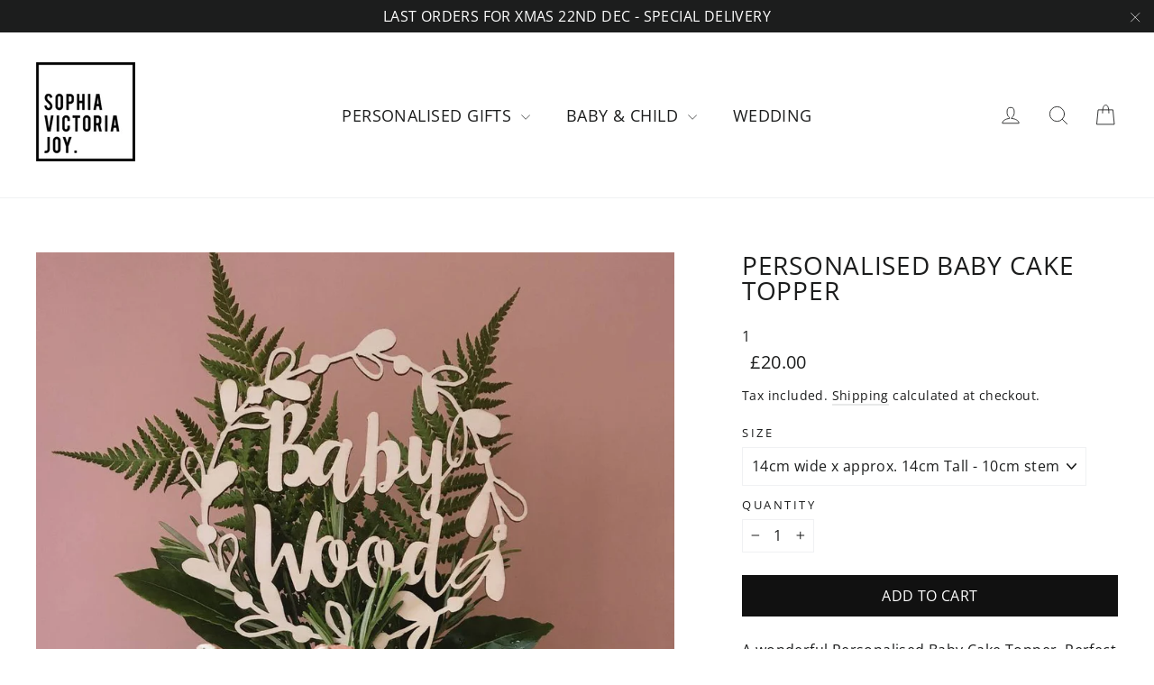

--- FILE ---
content_type: text/html; charset=utf-8
request_url: https://www.sophiavictoriajoy.com/products/personalised-baby-cake-topper
body_size: 40712
content:
<!doctype html>
<html class="no-js" lang="en" dir="ltr">
<head>
  <meta charset="utf-8">
  <meta http-equiv="X-UA-Compatible" content="IE=edge,chrome=1">
  <meta name="viewport" content="width=device-width,initial-scale=1">
  <meta name="theme-color" content="#111111">
  <link rel="canonical" href="https://www.sophiavictoriajoy.com/products/personalised-baby-cake-topper">
  <link rel="preconnect" href="https://cdn.shopify.com" crossorigin>
  <link rel="preconnect" href="https://fonts.shopifycdn.com" crossorigin>
  <link rel="dns-prefetch" href="https://productreviews.shopifycdn.com">
  <link rel="dns-prefetch" href="https://ajax.googleapis.com">
  <link rel="dns-prefetch" href="https://maps.googleapis.com">
  <link rel="dns-prefetch" href="https://maps.gstatic.com">
  <meta name="robots" content="index,follow"><link rel="shortcut icon" href="//www.sophiavictoriajoy.com/cdn/shop/files/favicon_32x32.webp?v=1715085948" type="image/png" /><title>Personalised Baby Cake Topper
&ndash; Sophia Victoria Joy
</title>
<meta name="description" content="Looking For The Perfect Cake Topper? Our Personalised Baby Cake Topper from Sophia Victoria Joy may just be what you are looking for"><meta property="og:site_name" content="Sophia Victoria Joy">
  <meta property="og:url" content="https://www.sophiavictoriajoy.com/products/personalised-baby-cake-topper">
  <meta property="og:title" content="Personalised Baby Cake Topper">
  <meta property="og:type" content="product">
  <meta property="og:description" content="Looking For The Perfect Cake Topper? Our Personalised Baby Cake Topper from Sophia Victoria Joy may just be what you are looking for"><meta property="og:image" content="http://www.sophiavictoriajoy.com/cdn/shop/products/original_personalised-baby-cake-topper.jpg?v=1563898158">
    <meta property="og:image:secure_url" content="https://www.sophiavictoriajoy.com/cdn/shop/products/original_personalised-baby-cake-topper.jpg?v=1563898158">
    <meta property="og:image:width" content="1024">
    <meta property="og:image:height" content="1024"><meta name="twitter:site" content="@x.com/sophiavjoy">
  <meta name="twitter:card" content="summary_large_image">
  <meta name="twitter:title" content="Personalised Baby Cake Topper">
  <meta name="twitter:description" content="Looking For The Perfect Cake Topper? Our Personalised Baby Cake Topper from Sophia Victoria Joy may just be what you are looking for">
<script async crossorigin fetchpriority="high" src="/cdn/shopifycloud/importmap-polyfill/es-modules-shim.2.4.0.js"></script>
<script type="importmap">
{
  "imports": {
    "element.base-media": "//www.sophiavictoriajoy.com/cdn/shop/t/37/assets/element.base-media.js?v=61305152781971747521761644692",
    "element.image.parallax": "//www.sophiavictoriajoy.com/cdn/shop/t/37/assets/element.image.parallax.js?v=59188309605188605141761644692",
    "element.model": "//www.sophiavictoriajoy.com/cdn/shop/t/37/assets/element.model.js?v=104979259955732717291761644693",
    "element.quantity-selector": "//www.sophiavictoriajoy.com/cdn/shop/t/37/assets/element.quantity-selector.js?v=68208048201360514121761644694",
    "element.text.rte": "//www.sophiavictoriajoy.com/cdn/shop/t/37/assets/element.text.rte.js?v=28194737298593644281761644694",
    "element.video": "//www.sophiavictoriajoy.com/cdn/shop/t/37/assets/element.video.js?v=110560105447302630031761644695",
    "is-land": "//www.sophiavictoriajoy.com/cdn/shop/t/37/assets/is-land.min.js?v=92343381495565747271761644750",
    "util.misc": "//www.sophiavictoriajoy.com/cdn/shop/t/37/assets/util.misc.js?v=117964846174238173191761644780",
    "util.product-loader": "//www.sophiavictoriajoy.com/cdn/shop/t/37/assets/util.product-loader.js?v=71947287259713254281761644780",
    "util.resource-loader": "//www.sophiavictoriajoy.com/cdn/shop/t/37/assets/util.resource-loader.js?v=81301169148003274841761644781",
    "vendor.in-view": "//www.sophiavictoriajoy.com/cdn/shop/t/37/assets/vendor.in-view.js?v=126891093837844970591761644783"
  }
}
</script><script type="module" src="//www.sophiavictoriajoy.com/cdn/shop/t/37/assets/is-land.min.js?v=92343381495565747271761644750"></script>
<style data-shopify>@font-face {
  font-family: "Open Sans";
  font-weight: 400;
  font-style: normal;
  font-display: swap;
  src: url("//www.sophiavictoriajoy.com/cdn/fonts/open_sans/opensans_n4.c32e4d4eca5273f6d4ee95ddf54b5bbb75fc9b61.woff2") format("woff2"),
       url("//www.sophiavictoriajoy.com/cdn/fonts/open_sans/opensans_n4.5f3406f8d94162b37bfa232b486ac93ee892406d.woff") format("woff");
}

  @font-face {
  font-family: "Open Sans";
  font-weight: 400;
  font-style: normal;
  font-display: swap;
  src: url("//www.sophiavictoriajoy.com/cdn/fonts/open_sans/opensans_n4.c32e4d4eca5273f6d4ee95ddf54b5bbb75fc9b61.woff2") format("woff2"),
       url("//www.sophiavictoriajoy.com/cdn/fonts/open_sans/opensans_n4.5f3406f8d94162b37bfa232b486ac93ee892406d.woff") format("woff");
}


  @font-face {
  font-family: "Open Sans";
  font-weight: 600;
  font-style: normal;
  font-display: swap;
  src: url("//www.sophiavictoriajoy.com/cdn/fonts/open_sans/opensans_n6.15aeff3c913c3fe570c19cdfeed14ce10d09fb08.woff2") format("woff2"),
       url("//www.sophiavictoriajoy.com/cdn/fonts/open_sans/opensans_n6.14bef14c75f8837a87f70ce22013cb146ee3e9f3.woff") format("woff");
}

  @font-face {
  font-family: "Open Sans";
  font-weight: 400;
  font-style: italic;
  font-display: swap;
  src: url("//www.sophiavictoriajoy.com/cdn/fonts/open_sans/opensans_i4.6f1d45f7a46916cc95c694aab32ecbf7509cbf33.woff2") format("woff2"),
       url("//www.sophiavictoriajoy.com/cdn/fonts/open_sans/opensans_i4.4efaa52d5a57aa9a57c1556cc2b7465d18839daa.woff") format("woff");
}

  @font-face {
  font-family: "Open Sans";
  font-weight: 600;
  font-style: italic;
  font-display: swap;
  src: url("//www.sophiavictoriajoy.com/cdn/fonts/open_sans/opensans_i6.828bbc1b99433eacd7d50c9f0c1bfe16f27b89a3.woff2") format("woff2"),
       url("//www.sophiavictoriajoy.com/cdn/fonts/open_sans/opensans_i6.a79e1402e2bbd56b8069014f43ff9c422c30d057.woff") format("woff");
}

</style><link href="//www.sophiavictoriajoy.com/cdn/shop/t/37/assets/theme.css?v=128105613285900123441761644805" rel="stylesheet" type="text/css" media="all" />
<style data-shopify>:root {
    --typeHeaderPrimary: "Open Sans";
    --typeHeaderFallback: sans-serif;
    --typeHeaderSize: 28px;
    --typeHeaderWeight: 400;
    --typeHeaderLineHeight: 1;
    --typeHeaderSpacing: 0.025em;

    --typeBasePrimary:"Open Sans";
    --typeBaseFallback:sans-serif;
    --typeBaseSize: 16px;
    --typeBaseWeight: 400;
    --typeBaseLineHeight: 1.6;
    --typeBaseSpacing: 0.025em;

    --iconWeight: 2px;
    --iconLinecaps: round;

    --animateImagesStyle: fade-in;
    --animateImagesStyleSmall: fade-in-small;
    --animateSectionsBackgroundStyle: zoom-fade;
    --animateSectionsTextStyle: rise-up;
    --animateSectionsTextStyleAppendOut: rise-up-out;

    --colorAnnouncement: #1c1d1d;
    --colorAnnouncementText: #ffffff;

    --colorBody: #ffffff;
    --colorBodyAlpha05: rgba(255, 255, 255, 0.05);
    --colorBodyDim: #f2f2f2;
    --colorBodyLightDim: #fafafa;
    --colorBodyMediumDim: #f5f5f5;

    --colorBorder: #f0f1f3;

    --colorBtnPrimary: #111111;
    --colorBtnPrimaryDim: #040404;
    --colorBtnPrimaryText: #ffffff;

    --colorCartDot: #ff4f33;

    --colorDrawers: #ffffff;
    --colorDrawersDim: #f2f2f2;
    --colorDrawerBorder: #f0f1f3;
    --colorDrawerText: #000000;
    --colorDrawerTextDarken: #000000;
    --colorDrawerButton: #111111;
    --colorDrawerButtonText: #ffffff;

    --colorFooter: #f0f1f3;
    --colorFooterText: #2c2c2c;
    --colorFooterTextAlpha01: rgba(44, 44, 44, 0.1);
    --colorFooterTextAlpha012: rgba(44, 44, 44, 0.12);
    --colorFooterTextAlpha06: rgba(44, 44, 44, 0.6);

    --colorHeroText: #ffffff;

    --colorInputBg: #ffffff;
    --colorInputBgDim: #f2f2f2;
    --colorInputBgDark: #e6e6e6;
    --colorInputText: #1c1d1d;

    --colorLink: #1c1d1d;

    --colorModalBg: rgba(174, 177, 184, 0.6);

    --colorNav: #ffffff;
    --colorNavText: #1c1d1d;

    --colorSalePrice: #1c1d1d;
    --colorSaleTag: #1c1d1d;
    --colorSaleTagText: #ffffff;

    --colorTextBody: #1c1d1d;
    --colorTextBodyAlpha0025: rgba(28, 29, 29, 0.03);
    --colorTextBodyAlpha005: rgba(28, 29, 29, 0.05);
    --colorTextBodyAlpha008: rgba(28, 29, 29, 0.08);
    --colorTextBodyAlpha01: rgba(28, 29, 29, 0.1);
    --colorTextBodyAlpha035: rgba(28, 29, 29, 0.35);

    --colorSmallImageBg: #ffffff;
    --colorLargeImageBg: #dedfe1;

    --urlIcoSelect: url(//www.sophiavictoriajoy.com/cdn/shop/t/37/assets/ico-select.svg);
    --urlIcoSelectFooter: url(//www.sophiavictoriajoy.com/cdn/shop/t/37/assets/ico-select-footer.svg);
    --urlIcoSelectWhite: url(//www.sophiavictoriajoy.com/cdn/shop/t/37/assets/ico-select-white.svg);

    --urlButtonArrowPng: url(//www.sophiavictoriajoy.com/cdn/shop/t/37/assets/button-arrow.png);
    --urlButtonArrow2xPng: url(//www.sophiavictoriajoy.com/cdn/shop/t/37/assets/button-arrow-2x.png);
    --urlButtonArrowBlackPng: url(//www.sophiavictoriajoy.com/cdn/shop/t/37/assets/button-arrow-black.png);
    --urlButtonArrowBlack2xPng: url(//www.sophiavictoriajoy.com/cdn/shop/t/37/assets/button-arrow-black-2x.png);

    --sizeChartMargin: 25px 0;
    --sizeChartIconMargin: 5px;

    --newsletterReminderPadding: 30px 35px;

    /*Shop Pay Installments*/
    --color-body-text: #1c1d1d;
    --color-body: #ffffff;
    --color-bg: #ffffff;
  }

  
.collection-hero__content:before,
  .hero__image-wrapper:before,
  .hero__media:before {
    background-image: linear-gradient(to bottom, rgba(0, 0, 0, 0.0) 0%, rgba(0, 0, 0, 0.0) 40%, rgba(0, 0, 0, 0.7) 100%);
  }

  .skrim__item-content .skrim__overlay:after {
    background-image: linear-gradient(to bottom, rgba(0, 0, 0, 0.0) 30%, rgba(0, 0, 0, 0.7) 100%);
  }

  .placeholder-content {
    background-image: linear-gradient(100deg, #ffffff 40%, #f7f7f7 63%, #ffffff 79%);
  }</style><script>window.BOLD = window.BOLD || {};
    window.BOLD.common = window.BOLD.common || {};
    window.BOLD.common.Shopify = window.BOLD.common.Shopify || {};
    window.BOLD.common.Shopify.shop = {
      domain: 'www.sophiavictoriajoy.com',
      permanent_domain: 'sophia-victoria-joy.myshopify.com',
      url: 'https://www.sophiavictoriajoy.com',
      secure_url: 'https://www.sophiavictoriajoy.com',money_format: "£{{amount}}",currency: "GBP"
    };
    window.BOLD.common.Shopify.customer = {
      id: null,
      tags: null,
    };
    window.BOLD.common.Shopify.cart = {"note":null,"attributes":{},"original_total_price":0,"total_price":0,"total_discount":0,"total_weight":0.0,"item_count":0,"items":[],"requires_shipping":false,"currency":"GBP","items_subtotal_price":0,"cart_level_discount_applications":[],"checkout_charge_amount":0};
    window.BOLD.common.template = 'product';window.BOLD.common.Shopify.formatMoney = function(money, format) {
        function n(t, e) {
            return "undefined" == typeof t ? e : t
        }
        function r(t, e, r, i) {
            if (e = n(e, 2),
                r = n(r, ","),
                i = n(i, "."),
            isNaN(t) || null == t)
                return 0;
            t = (t / 100).toFixed(e);
            var o = t.split(".")
                , a = o[0].replace(/(\d)(?=(\d\d\d)+(?!\d))/g, "$1" + r)
                , s = o[1] ? i + o[1] : "";
            return a + s
        }
        "string" == typeof money && (money = money.replace(".", ""));
        var i = ""
            , o = /\{\{\s*(\w+)\s*\}\}/
            , a = format || window.BOLD.common.Shopify.shop.money_format || window.Shopify.money_format || "$ {{ amount }}";
        switch (a.match(o)[1]) {
            case "amount":
                i = r(money, 2, ",", ".");
                break;
            case "amount_no_decimals":
                i = r(money, 0, ",", ".");
                break;
            case "amount_with_comma_separator":
                i = r(money, 2, ".", ",");
                break;
            case "amount_no_decimals_with_comma_separator":
                i = r(money, 0, ".", ",");
                break;
            case "amount_with_space_separator":
                i = r(money, 2, " ", ",");
                break;
            case "amount_no_decimals_with_space_separator":
                i = r(money, 0, " ", ",");
                break;
            case "amount_with_apostrophe_separator":
                i = r(money, 2, "'", ".");
                break;
        }
        return a.replace(o, i);
    };
    window.BOLD.common.Shopify.saveProduct = function (handle, product) {
      if (typeof handle === 'string' && typeof window.BOLD.common.Shopify.products[handle] === 'undefined') {
        if (typeof product === 'number') {
          window.BOLD.common.Shopify.handles[product] = handle;
          product = { id: product };
        }
        window.BOLD.common.Shopify.products[handle] = product;
      }
    };
    window.BOLD.common.Shopify.saveVariant = function (variant_id, variant) {
      if (typeof variant_id === 'number' && typeof window.BOLD.common.Shopify.variants[variant_id] === 'undefined') {
        window.BOLD.common.Shopify.variants[variant_id] = variant;
      }
    };window.BOLD.common.Shopify.products = window.BOLD.common.Shopify.products || {};
    window.BOLD.common.Shopify.variants = window.BOLD.common.Shopify.variants || {};
    window.BOLD.common.Shopify.handles = window.BOLD.common.Shopify.handles || {};window.BOLD.common.Shopify.handle = "personalised-baby-cake-topper"
window.BOLD.common.Shopify.saveProduct("personalised-baby-cake-topper", 3949645037665);window.BOLD.common.Shopify.saveVariant(29520796876897, { product_id: 3949645037665, product_handle: "personalised-baby-cake-topper", price: 2000, group_id: '', csp_metafield: {}});window.BOLD.common.Shopify.saveVariant(29520796909665, { product_id: 3949645037665, product_handle: "personalised-baby-cake-topper", price: 2550, group_id: '', csp_metafield: {}});window.BOLD.common.Shopify.saveVariant(29520796942433, { product_id: 3949645037665, product_handle: "personalised-baby-cake-topper", price: 2800, group_id: '', csp_metafield: {}});window.BOLD.apps_installed = {} || {};window.BOLD.common.Shopify.metafields = window.BOLD.common.Shopify.metafields || {};window.BOLD.common.Shopify.metafields["bold_rp"] = {};window.BOLD.common.Shopify.metafields["bold_csp_defaults"] = {};window.BOLD.common.cacheParams = window.BOLD.common.cacheParams || {};
</script><script>    window.BOLD.common.cacheParams.options = 1716297477;</script><link href="//www.sophiavictoriajoy.com/cdn/shop/t/37/assets/bold-options.css?v=38060852700641825871761644687" rel="stylesheet" type="text/css" media="all" /><script src="https://options.shopapps.site/js/options.js" type="text/javascript"></script>
<script>    window.BOLD = window.BOLD || {};        window.BOLD.options = window.BOLD.options || {};        window.BOLD.options.settings = window.BOLD.options.settings || {};        window.BOLD.options.settings.v1_variant_mode = window.BOLD.options.settings.v1_variant_mode || true;        window.BOLD.options.settings.hybrid_fix_auto_insert_inputs =        window.BOLD.options.settings.hybrid_fix_auto_insert_inputs || true;</script><script>window.BOLD = window.BOLD || {};
    window.BOLD.common = window.BOLD.common || {};
    window.BOLD.common.Shopify = window.BOLD.common.Shopify || {};
    window.BOLD.common.Shopify.shop = {
      domain: 'www.sophiavictoriajoy.com',
      permanent_domain: 'sophia-victoria-joy.myshopify.com',
      url: 'https://www.sophiavictoriajoy.com',
      secure_url: 'https://www.sophiavictoriajoy.com',money_format: "£{{amount}}",currency: "GBP"
    };
    window.BOLD.common.Shopify.customer = {
      id: null,
      tags: null,
    };
    window.BOLD.common.Shopify.cart = {"note":null,"attributes":{},"original_total_price":0,"total_price":0,"total_discount":0,"total_weight":0.0,"item_count":0,"items":[],"requires_shipping":false,"currency":"GBP","items_subtotal_price":0,"cart_level_discount_applications":[],"checkout_charge_amount":0};
    window.BOLD.common.template = 'product';window.BOLD.common.Shopify.formatMoney = function(money, format) {
        function n(t, e) {
            return "undefined" == typeof t ? e : t
        }
        function r(t, e, r, i) {
            if (e = n(e, 2),
                r = n(r, ","),
                i = n(i, "."),
            isNaN(t) || null == t)
                return 0;
            t = (t / 100).toFixed(e);
            var o = t.split(".")
                , a = o[0].replace(/(\d)(?=(\d\d\d)+(?!\d))/g, "$1" + r)
                , s = o[1] ? i + o[1] : "";
            return a + s
        }
        "string" == typeof money && (money = money.replace(".", ""));
        var i = ""
            , o = /\{\{\s*(\w+)\s*\}\}/
            , a = format || window.BOLD.common.Shopify.shop.money_format || window.Shopify.money_format || "$ {{ amount }}";
        switch (a.match(o)[1]) {
            case "amount":
                i = r(money, 2, ",", ".");
                break;
            case "amount_no_decimals":
                i = r(money, 0, ",", ".");
                break;
            case "amount_with_comma_separator":
                i = r(money, 2, ".", ",");
                break;
            case "amount_no_decimals_with_comma_separator":
                i = r(money, 0, ".", ",");
                break;
            case "amount_with_space_separator":
                i = r(money, 2, " ", ",");
                break;
            case "amount_no_decimals_with_space_separator":
                i = r(money, 0, " ", ",");
                break;
            case "amount_with_apostrophe_separator":
                i = r(money, 2, "'", ".");
                break;
        }
        return a.replace(o, i);
    };
    window.BOLD.common.Shopify.saveProduct = function (handle, product) {
      if (typeof handle === 'string' && typeof window.BOLD.common.Shopify.products[handle] === 'undefined') {
        if (typeof product === 'number') {
          window.BOLD.common.Shopify.handles[product] = handle;
          product = { id: product };
        }
        window.BOLD.common.Shopify.products[handle] = product;
      }
    };
    window.BOLD.common.Shopify.saveVariant = function (variant_id, variant) {
      if (typeof variant_id === 'number' && typeof window.BOLD.common.Shopify.variants[variant_id] === 'undefined') {
        window.BOLD.common.Shopify.variants[variant_id] = variant;
      }
    };window.BOLD.common.Shopify.products = window.BOLD.common.Shopify.products || {};
    window.BOLD.common.Shopify.variants = window.BOLD.common.Shopify.variants || {};
    window.BOLD.common.Shopify.handles = window.BOLD.common.Shopify.handles || {};window.BOLD.common.Shopify.handle = "personalised-baby-cake-topper"
window.BOLD.common.Shopify.saveProduct("personalised-baby-cake-topper", 3949645037665);window.BOLD.common.Shopify.saveVariant(29520796876897, { product_id: 3949645037665, product_handle: "personalised-baby-cake-topper", price: 2000, group_id: '', csp_metafield: {}});window.BOLD.common.Shopify.saveVariant(29520796909665, { product_id: 3949645037665, product_handle: "personalised-baby-cake-topper", price: 2550, group_id: '', csp_metafield: {}});window.BOLD.common.Shopify.saveVariant(29520796942433, { product_id: 3949645037665, product_handle: "personalised-baby-cake-topper", price: 2800, group_id: '', csp_metafield: {}});window.BOLD.apps_installed = {} || {};window.BOLD.common.Shopify.metafields = window.BOLD.common.Shopify.metafields || {};window.BOLD.common.Shopify.metafields["bold_rp"] = {};window.BOLD.common.Shopify.metafields["bold_csp_defaults"] = {};window.BOLD.common.cacheParams = window.BOLD.common.cacheParams || {};
</script><script>    window.BOLD.common.cacheParams.options = 1716297477;</script><link href="//www.sophiavictoriajoy.com/cdn/shop/t/37/assets/bold-options.css?v=38060852700641825871761644687" rel="stylesheet" type="text/css" media="all" /><script src="https://options.shopapps.site/js/options.js" type="text/javascript"></script>
  <script>
    document.documentElement.className = document.documentElement.className.replace('no-js', 'js');

    window.theme = window.theme || {};
    theme.routes = {
      home: "/",
      cart: "/cart.js",
      cartPage: "/cart",
      cartAdd: "/cart/add.js",
      cartChange: "/cart/change.js",
      search: "/search",
      predictiveSearch: "/search/suggest"
    };
    theme.strings = {
      soldOut: "Sold Out",
      unavailable: "Unavailable",
      inStockLabel: "In stock, ready to ship",
      oneStockLabel: "Low stock - [count] item left",
      otherStockLabel: "Low stock - [count] items left",
      willNotShipUntil: "Ready to ship [date]",
      willBeInStockAfter: "Back in stock [date]",
      waitingForStock: "Backordered, shipping soon",
      cartSavings: "You're saving [savings]",
      cartEmpty: "Your cart is currently empty.",
      cartTermsConfirmation: "You must agree with the terms and conditions of sales to check out",
      searchCollections: "Collections",
      searchPages: "Pages",
      searchArticles: "Articles",
      maxQuantity: "You can only have [quantity] of [title] in your cart."
    };
    theme.settings = {
      cartType: "drawer",
      isCustomerTemplate: false,
      moneyFormat: "£{{amount}}",
      predictiveSearch: true,
      predictiveSearchType: null,
      quickView: false,
      themeName: 'Motion',
      themeVersion: "11.1.0"
    };
  </script>

  <script>window.performance && window.performance.mark && window.performance.mark('shopify.content_for_header.start');</script><meta name="google-site-verification" content="P1zJPuODhK-WgisDHGCNnJC43Cm6dIEgIcw6DMbxfQg">
<meta id="shopify-digital-wallet" name="shopify-digital-wallet" content="/10450086/digital_wallets/dialog">
<meta name="shopify-checkout-api-token" content="7434086dca36bd9f7279ac8f3344d1a9">
<meta id="in-context-paypal-metadata" data-shop-id="10450086" data-venmo-supported="false" data-environment="production" data-locale="en_US" data-paypal-v4="true" data-currency="GBP">
<link rel="alternate" type="application/json+oembed" href="https://www.sophiavictoriajoy.com/products/personalised-baby-cake-topper.oembed">
<script async="async" src="/checkouts/internal/preloads.js?locale=en-GB"></script>
<link rel="preconnect" href="https://shop.app" crossorigin="anonymous">
<script async="async" src="https://shop.app/checkouts/internal/preloads.js?locale=en-GB&shop_id=10450086" crossorigin="anonymous"></script>
<script id="apple-pay-shop-capabilities" type="application/json">{"shopId":10450086,"countryCode":"GB","currencyCode":"GBP","merchantCapabilities":["supports3DS"],"merchantId":"gid:\/\/shopify\/Shop\/10450086","merchantName":"Sophia Victoria Joy","requiredBillingContactFields":["postalAddress","email"],"requiredShippingContactFields":["postalAddress","email"],"shippingType":"shipping","supportedNetworks":["visa","maestro","masterCard","amex","discover","elo"],"total":{"type":"pending","label":"Sophia Victoria Joy","amount":"1.00"},"shopifyPaymentsEnabled":true,"supportsSubscriptions":true}</script>
<script id="shopify-features" type="application/json">{"accessToken":"7434086dca36bd9f7279ac8f3344d1a9","betas":["rich-media-storefront-analytics"],"domain":"www.sophiavictoriajoy.com","predictiveSearch":true,"shopId":10450086,"locale":"en"}</script>
<script>var Shopify = Shopify || {};
Shopify.shop = "sophia-victoria-joy.myshopify.com";
Shopify.locale = "en";
Shopify.currency = {"active":"GBP","rate":"1.0"};
Shopify.country = "GB";
Shopify.theme = {"name":"Updated copy of Motion 20240503 Inc Bold Apps","id":186676150656,"schema_name":"Motion","schema_version":"11.1.0","theme_store_id":847,"role":"main"};
Shopify.theme.handle = "null";
Shopify.theme.style = {"id":null,"handle":null};
Shopify.cdnHost = "www.sophiavictoriajoy.com/cdn";
Shopify.routes = Shopify.routes || {};
Shopify.routes.root = "/";</script>
<script type="module">!function(o){(o.Shopify=o.Shopify||{}).modules=!0}(window);</script>
<script>!function(o){function n(){var o=[];function n(){o.push(Array.prototype.slice.apply(arguments))}return n.q=o,n}var t=o.Shopify=o.Shopify||{};t.loadFeatures=n(),t.autoloadFeatures=n()}(window);</script>
<script>
  window.ShopifyPay = window.ShopifyPay || {};
  window.ShopifyPay.apiHost = "shop.app\/pay";
  window.ShopifyPay.redirectState = null;
</script>
<script id="shop-js-analytics" type="application/json">{"pageType":"product"}</script>
<script defer="defer" async type="module" src="//www.sophiavictoriajoy.com/cdn/shopifycloud/shop-js/modules/v2/client.init-shop-cart-sync_BT-GjEfc.en.esm.js"></script>
<script defer="defer" async type="module" src="//www.sophiavictoriajoy.com/cdn/shopifycloud/shop-js/modules/v2/chunk.common_D58fp_Oc.esm.js"></script>
<script defer="defer" async type="module" src="//www.sophiavictoriajoy.com/cdn/shopifycloud/shop-js/modules/v2/chunk.modal_xMitdFEc.esm.js"></script>
<script type="module">
  await import("//www.sophiavictoriajoy.com/cdn/shopifycloud/shop-js/modules/v2/client.init-shop-cart-sync_BT-GjEfc.en.esm.js");
await import("//www.sophiavictoriajoy.com/cdn/shopifycloud/shop-js/modules/v2/chunk.common_D58fp_Oc.esm.js");
await import("//www.sophiavictoriajoy.com/cdn/shopifycloud/shop-js/modules/v2/chunk.modal_xMitdFEc.esm.js");

  window.Shopify.SignInWithShop?.initShopCartSync?.({"fedCMEnabled":true,"windoidEnabled":true});

</script>
<script defer="defer" async type="module" src="//www.sophiavictoriajoy.com/cdn/shopifycloud/shop-js/modules/v2/client.payment-terms_Ci9AEqFq.en.esm.js"></script>
<script defer="defer" async type="module" src="//www.sophiavictoriajoy.com/cdn/shopifycloud/shop-js/modules/v2/chunk.common_D58fp_Oc.esm.js"></script>
<script defer="defer" async type="module" src="//www.sophiavictoriajoy.com/cdn/shopifycloud/shop-js/modules/v2/chunk.modal_xMitdFEc.esm.js"></script>
<script type="module">
  await import("//www.sophiavictoriajoy.com/cdn/shopifycloud/shop-js/modules/v2/client.payment-terms_Ci9AEqFq.en.esm.js");
await import("//www.sophiavictoriajoy.com/cdn/shopifycloud/shop-js/modules/v2/chunk.common_D58fp_Oc.esm.js");
await import("//www.sophiavictoriajoy.com/cdn/shopifycloud/shop-js/modules/v2/chunk.modal_xMitdFEc.esm.js");

  
</script>
<script>
  window.Shopify = window.Shopify || {};
  if (!window.Shopify.featureAssets) window.Shopify.featureAssets = {};
  window.Shopify.featureAssets['shop-js'] = {"shop-cart-sync":["modules/v2/client.shop-cart-sync_DZOKe7Ll.en.esm.js","modules/v2/chunk.common_D58fp_Oc.esm.js","modules/v2/chunk.modal_xMitdFEc.esm.js"],"init-fed-cm":["modules/v2/client.init-fed-cm_B6oLuCjv.en.esm.js","modules/v2/chunk.common_D58fp_Oc.esm.js","modules/v2/chunk.modal_xMitdFEc.esm.js"],"shop-cash-offers":["modules/v2/client.shop-cash-offers_D2sdYoxE.en.esm.js","modules/v2/chunk.common_D58fp_Oc.esm.js","modules/v2/chunk.modal_xMitdFEc.esm.js"],"shop-login-button":["modules/v2/client.shop-login-button_QeVjl5Y3.en.esm.js","modules/v2/chunk.common_D58fp_Oc.esm.js","modules/v2/chunk.modal_xMitdFEc.esm.js"],"pay-button":["modules/v2/client.pay-button_DXTOsIq6.en.esm.js","modules/v2/chunk.common_D58fp_Oc.esm.js","modules/v2/chunk.modal_xMitdFEc.esm.js"],"shop-button":["modules/v2/client.shop-button_DQZHx9pm.en.esm.js","modules/v2/chunk.common_D58fp_Oc.esm.js","modules/v2/chunk.modal_xMitdFEc.esm.js"],"avatar":["modules/v2/client.avatar_BTnouDA3.en.esm.js"],"init-windoid":["modules/v2/client.init-windoid_CR1B-cfM.en.esm.js","modules/v2/chunk.common_D58fp_Oc.esm.js","modules/v2/chunk.modal_xMitdFEc.esm.js"],"init-shop-for-new-customer-accounts":["modules/v2/client.init-shop-for-new-customer-accounts_C_vY_xzh.en.esm.js","modules/v2/client.shop-login-button_QeVjl5Y3.en.esm.js","modules/v2/chunk.common_D58fp_Oc.esm.js","modules/v2/chunk.modal_xMitdFEc.esm.js"],"init-shop-email-lookup-coordinator":["modules/v2/client.init-shop-email-lookup-coordinator_BI7n9ZSv.en.esm.js","modules/v2/chunk.common_D58fp_Oc.esm.js","modules/v2/chunk.modal_xMitdFEc.esm.js"],"init-shop-cart-sync":["modules/v2/client.init-shop-cart-sync_BT-GjEfc.en.esm.js","modules/v2/chunk.common_D58fp_Oc.esm.js","modules/v2/chunk.modal_xMitdFEc.esm.js"],"shop-toast-manager":["modules/v2/client.shop-toast-manager_DiYdP3xc.en.esm.js","modules/v2/chunk.common_D58fp_Oc.esm.js","modules/v2/chunk.modal_xMitdFEc.esm.js"],"init-customer-accounts":["modules/v2/client.init-customer-accounts_D9ZNqS-Q.en.esm.js","modules/v2/client.shop-login-button_QeVjl5Y3.en.esm.js","modules/v2/chunk.common_D58fp_Oc.esm.js","modules/v2/chunk.modal_xMitdFEc.esm.js"],"init-customer-accounts-sign-up":["modules/v2/client.init-customer-accounts-sign-up_iGw4briv.en.esm.js","modules/v2/client.shop-login-button_QeVjl5Y3.en.esm.js","modules/v2/chunk.common_D58fp_Oc.esm.js","modules/v2/chunk.modal_xMitdFEc.esm.js"],"shop-follow-button":["modules/v2/client.shop-follow-button_CqMgW2wH.en.esm.js","modules/v2/chunk.common_D58fp_Oc.esm.js","modules/v2/chunk.modal_xMitdFEc.esm.js"],"checkout-modal":["modules/v2/client.checkout-modal_xHeaAweL.en.esm.js","modules/v2/chunk.common_D58fp_Oc.esm.js","modules/v2/chunk.modal_xMitdFEc.esm.js"],"shop-login":["modules/v2/client.shop-login_D91U-Q7h.en.esm.js","modules/v2/chunk.common_D58fp_Oc.esm.js","modules/v2/chunk.modal_xMitdFEc.esm.js"],"lead-capture":["modules/v2/client.lead-capture_BJmE1dJe.en.esm.js","modules/v2/chunk.common_D58fp_Oc.esm.js","modules/v2/chunk.modal_xMitdFEc.esm.js"],"payment-terms":["modules/v2/client.payment-terms_Ci9AEqFq.en.esm.js","modules/v2/chunk.common_D58fp_Oc.esm.js","modules/v2/chunk.modal_xMitdFEc.esm.js"]};
</script>
<script>(function() {
  var isLoaded = false;
  function asyncLoad() {
    if (isLoaded) return;
    isLoaded = true;
    var urls = ["https:\/\/cdn-stamped-io.azureedge.net\/files\/widget.min.js?shop=sophia-victoria-joy.myshopify.com","https:\/\/shopify.orderdeadline.com\/app\/frontend\/js\/order-deadline.min.js?shop=sophia-victoria-joy.myshopify.com","\/\/cdn.shopify.com\/proxy\/3328cb57d0caa2894bc6f5a9afb892caa6dad101a7f92489da3341e70b9bbb3c\/shopify-script-tags.s3.eu-west-1.amazonaws.com\/smartseo\/instantpage.js?shop=sophia-victoria-joy.myshopify.com\u0026sp-cache-control=cHVibGljLCBtYXgtYWdlPTkwMA","https:\/\/cdn.customily.com\/shopify\/static\/customily.shopify.script.js?shop=sophia-victoria-joy.myshopify.com","https:\/\/assets.getuploadkit.com\/assets\/uploadkit-client.js?shop=sophia-victoria-joy.myshopify.com"];
    for (var i = 0; i < urls.length; i++) {
      var s = document.createElement('script');
      s.type = 'text/javascript';
      s.async = true;
      s.src = urls[i];
      var x = document.getElementsByTagName('script')[0];
      x.parentNode.insertBefore(s, x);
    }
  };
  if(window.attachEvent) {
    window.attachEvent('onload', asyncLoad);
  } else {
    window.addEventListener('load', asyncLoad, false);
  }
})();</script>
<script id="__st">var __st={"a":10450086,"offset":0,"reqid":"41afd2fd-e5a5-492e-91d4-4f9b33c9034b-1769283644","pageurl":"www.sophiavictoriajoy.com\/products\/personalised-baby-cake-topper","u":"1bc27b85af50","p":"product","rtyp":"product","rid":3949645037665};</script>
<script>window.ShopifyPaypalV4VisibilityTracking = true;</script>
<script id="captcha-bootstrap">!function(){'use strict';const t='contact',e='account',n='new_comment',o=[[t,t],['blogs',n],['comments',n],[t,'customer']],c=[[e,'customer_login'],[e,'guest_login'],[e,'recover_customer_password'],[e,'create_customer']],r=t=>t.map((([t,e])=>`form[action*='/${t}']:not([data-nocaptcha='true']) input[name='form_type'][value='${e}']`)).join(','),a=t=>()=>t?[...document.querySelectorAll(t)].map((t=>t.form)):[];function s(){const t=[...o],e=r(t);return a(e)}const i='password',u='form_key',d=['recaptcha-v3-token','g-recaptcha-response','h-captcha-response',i],f=()=>{try{return window.sessionStorage}catch{return}},m='__shopify_v',_=t=>t.elements[u];function p(t,e,n=!1){try{const o=window.sessionStorage,c=JSON.parse(o.getItem(e)),{data:r}=function(t){const{data:e,action:n}=t;return t[m]||n?{data:e,action:n}:{data:t,action:n}}(c);for(const[e,n]of Object.entries(r))t.elements[e]&&(t.elements[e].value=n);n&&o.removeItem(e)}catch(o){console.error('form repopulation failed',{error:o})}}const l='form_type',E='cptcha';function T(t){t.dataset[E]=!0}const w=window,h=w.document,L='Shopify',v='ce_forms',y='captcha';let A=!1;((t,e)=>{const n=(g='f06e6c50-85a8-45c8-87d0-21a2b65856fe',I='https://cdn.shopify.com/shopifycloud/storefront-forms-hcaptcha/ce_storefront_forms_captcha_hcaptcha.v1.5.2.iife.js',D={infoText:'Protected by hCaptcha',privacyText:'Privacy',termsText:'Terms'},(t,e,n)=>{const o=w[L][v],c=o.bindForm;if(c)return c(t,g,e,D).then(n);var r;o.q.push([[t,g,e,D],n]),r=I,A||(h.body.append(Object.assign(h.createElement('script'),{id:'captcha-provider',async:!0,src:r})),A=!0)});var g,I,D;w[L]=w[L]||{},w[L][v]=w[L][v]||{},w[L][v].q=[],w[L][y]=w[L][y]||{},w[L][y].protect=function(t,e){n(t,void 0,e),T(t)},Object.freeze(w[L][y]),function(t,e,n,w,h,L){const[v,y,A,g]=function(t,e,n){const i=e?o:[],u=t?c:[],d=[...i,...u],f=r(d),m=r(i),_=r(d.filter((([t,e])=>n.includes(e))));return[a(f),a(m),a(_),s()]}(w,h,L),I=t=>{const e=t.target;return e instanceof HTMLFormElement?e:e&&e.form},D=t=>v().includes(t);t.addEventListener('submit',(t=>{const e=I(t);if(!e)return;const n=D(e)&&!e.dataset.hcaptchaBound&&!e.dataset.recaptchaBound,o=_(e),c=g().includes(e)&&(!o||!o.value);(n||c)&&t.preventDefault(),c&&!n&&(function(t){try{if(!f())return;!function(t){const e=f();if(!e)return;const n=_(t);if(!n)return;const o=n.value;o&&e.removeItem(o)}(t);const e=Array.from(Array(32),(()=>Math.random().toString(36)[2])).join('');!function(t,e){_(t)||t.append(Object.assign(document.createElement('input'),{type:'hidden',name:u})),t.elements[u].value=e}(t,e),function(t,e){const n=f();if(!n)return;const o=[...t.querySelectorAll(`input[type='${i}']`)].map((({name:t})=>t)),c=[...d,...o],r={};for(const[a,s]of new FormData(t).entries())c.includes(a)||(r[a]=s);n.setItem(e,JSON.stringify({[m]:1,action:t.action,data:r}))}(t,e)}catch(e){console.error('failed to persist form',e)}}(e),e.submit())}));const S=(t,e)=>{t&&!t.dataset[E]&&(n(t,e.some((e=>e===t))),T(t))};for(const o of['focusin','change'])t.addEventListener(o,(t=>{const e=I(t);D(e)&&S(e,y())}));const B=e.get('form_key'),M=e.get(l),P=B&&M;t.addEventListener('DOMContentLoaded',(()=>{const t=y();if(P)for(const e of t)e.elements[l].value===M&&p(e,B);[...new Set([...A(),...v().filter((t=>'true'===t.dataset.shopifyCaptcha))])].forEach((e=>S(e,t)))}))}(h,new URLSearchParams(w.location.search),n,t,e,['guest_login'])})(!0,!0)}();</script>
<script integrity="sha256-4kQ18oKyAcykRKYeNunJcIwy7WH5gtpwJnB7kiuLZ1E=" data-source-attribution="shopify.loadfeatures" defer="defer" src="//www.sophiavictoriajoy.com/cdn/shopifycloud/storefront/assets/storefront/load_feature-a0a9edcb.js" crossorigin="anonymous"></script>
<script crossorigin="anonymous" defer="defer" src="//www.sophiavictoriajoy.com/cdn/shopifycloud/storefront/assets/shopify_pay/storefront-65b4c6d7.js?v=20250812"></script>
<script data-source-attribution="shopify.dynamic_checkout.dynamic.init">var Shopify=Shopify||{};Shopify.PaymentButton=Shopify.PaymentButton||{isStorefrontPortableWallets:!0,init:function(){window.Shopify.PaymentButton.init=function(){};var t=document.createElement("script");t.src="https://www.sophiavictoriajoy.com/cdn/shopifycloud/portable-wallets/latest/portable-wallets.en.js",t.type="module",document.head.appendChild(t)}};
</script>
<script data-source-attribution="shopify.dynamic_checkout.buyer_consent">
  function portableWalletsHideBuyerConsent(e){var t=document.getElementById("shopify-buyer-consent"),n=document.getElementById("shopify-subscription-policy-button");t&&n&&(t.classList.add("hidden"),t.setAttribute("aria-hidden","true"),n.removeEventListener("click",e))}function portableWalletsShowBuyerConsent(e){var t=document.getElementById("shopify-buyer-consent"),n=document.getElementById("shopify-subscription-policy-button");t&&n&&(t.classList.remove("hidden"),t.removeAttribute("aria-hidden"),n.addEventListener("click",e))}window.Shopify?.PaymentButton&&(window.Shopify.PaymentButton.hideBuyerConsent=portableWalletsHideBuyerConsent,window.Shopify.PaymentButton.showBuyerConsent=portableWalletsShowBuyerConsent);
</script>
<script data-source-attribution="shopify.dynamic_checkout.cart.bootstrap">document.addEventListener("DOMContentLoaded",(function(){function t(){return document.querySelector("shopify-accelerated-checkout-cart, shopify-accelerated-checkout")}if(t())Shopify.PaymentButton.init();else{new MutationObserver((function(e,n){t()&&(Shopify.PaymentButton.init(),n.disconnect())})).observe(document.body,{childList:!0,subtree:!0})}}));
</script>
<script id='scb4127' type='text/javascript' async='' src='https://www.sophiavictoriajoy.com/cdn/shopifycloud/privacy-banner/storefront-banner.js'></script><link id="shopify-accelerated-checkout-styles" rel="stylesheet" media="screen" href="https://www.sophiavictoriajoy.com/cdn/shopifycloud/portable-wallets/latest/accelerated-checkout-backwards-compat.css" crossorigin="anonymous">
<style id="shopify-accelerated-checkout-cart">
        #shopify-buyer-consent {
  margin-top: 1em;
  display: inline-block;
  width: 100%;
}

#shopify-buyer-consent.hidden {
  display: none;
}

#shopify-subscription-policy-button {
  background: none;
  border: none;
  padding: 0;
  text-decoration: underline;
  font-size: inherit;
  cursor: pointer;
}

#shopify-subscription-policy-button::before {
  box-shadow: none;
}

      </style>

<script>window.performance && window.performance.mark && window.performance.mark('shopify.content_for_header.end');</script>

  <style data-shopify>
    :root {
      --element-button-color-primary: red;
      --element-button-color-secondary: blue;
    }
  </style>

  <script src="//www.sophiavictoriajoy.com/cdn/shop/t/37/assets/vendor-scripts-v14.js" defer="defer"></script><link rel="stylesheet" href="//www.sophiavictoriajoy.com/cdn/shop/t/37/assets/country-flags.css"><script src="//www.sophiavictoriajoy.com/cdn/shop/t/37/assets/theme.js?v=140924482945350573091761644779" defer="defer"></script>

  <style data-shopify>
    :root {
      /* Root Variables */
      /* ========================= */
      --root-color-primary: #1c1d1d;
      --color-primary: #1c1d1d;
      --root-color-secondary: #ffffff;
      --color-secondary: #ffffff;
      --color-sale-tag: #1c1d1d;
      --color-sale-tag-text: #ffffff;
      --color-sale-price: #1c1d1d;
      --layout-section-padding-block: 3rem;
      --layout-section-max-inline-size: 1220px;

      /* Text */
      /* ========================= */
      
      /* Body Font Styles */
      --element-text-font-family--body: "Open Sans";
      --element-text-font-family-fallback--body: sans-serif;
      --element-text-font-weight--body: 400;
      --element-text-letter-spacing--body: 0.025em;
      --element-text-text-transform--body: none;

      /* Body Font Sizes */
      --element-text-font-size--body: initial;
      --element-text-font-size--body-xs: 12px;
      --element-text-font-size--body-sm: 14px;
      --element-text-font-size--body-md: 16px;
      --element-text-font-size--body-lg: 18px;
      
      /* Body Line Heights */
      --element-text-line-height--body: 1.6;

      /* Heading Font Styles */
      --element-text-font-family--heading: "Open Sans";
      --element-text-font-family-fallback--heading: sans-serif;
      --element-text-font-weight--heading: 400;
      --element-text-letter-spacing--heading: 0.025em;
      
      
      --element-text-text-transform--heading: uppercase;
       
      
      
      /* Heading Font Sizes */
      --element-text-font-size--heading-2xl: 44px;
      --element-text-font-size--heading-xl: 28px;
      --element-text-font-size--heading-lg: 22px;
      --element-text-font-size--heading-md: 20px;
      --element-text-font-size--heading-sm: 14px;
      --element-text-font-size--heading-xs: 12px;
      
      /* Heading Line Heights */
      --element-text-line-height--heading: 1;

      /* Buttons */
      /* ========================= */
      
          --element-button-radius: 0;
      

      --element-button-font-family: "Open Sans";
      --element-button-font-family-fallback: sans-serif;
      --element-button-font-weight: 400;
      --element-button-letter-spacing: 0.025em;

      
      --element-button-text-transform: uppercase;
       

      /* Base Color Variables */
      --element-button-color-primary: #111111;
      --element-button-color-secondary: #ffffff;
      --element-button-box-shadow: inset 0 0 0 1px #f0f1f3;
      --element-button-shade-border: 100%;

      /* Hover State Variables */
      --element-button-shade-background--hover: 0%;

      /* Focus State Variables */
      --element-button-color-focus: var(--color-focus);
    }

    .element-input {
      box-shadow: inset 0 0 0 1px #f0f1f3;
      background-color: #ffffff;
    }

    .element-input:hover {
      box-shadow: inset 0 0 0 1px #1c1d1d;
    }

    .element-input:focus {
      border: none;
      box-shadow: inset 0 0 0 1px #1c1d1d;
    }

    .element-input:focus-visible {
      border: none;
      box-shadow: inset 0 0 0 2px var(--color-focus, #4a9afc);
    }

    .element-button:hover {
      --element-button-box-shadow: inset 0 0 0 1px #1c1d1d;
    }

    product-form label.element-text:is([class*=element-text])  {
      font-family: var(--element-text-font-family--heading);
    }

    .element-radio .element-button {
      --element-button-font-family: "Open Sans";
    }

    .element-radio input:checked ~ .element-button {
      --element-button-shade-background--active: 0%;
      --element-button-box-shadow: inset 0 0 0 2px #1c1d1d;
      --color-primary: #ffffff;
      --color-secondary: #1c1d1d;
    }

    .element-button.element-quantity-selector__button {
      --element-button-box-shadow: outset 0 0 0 1px transparent;
    }

    quantity-selector:hover .element-quantity-selector__input {
      box-shadow: inset 0 0 0 1px #1c1d1d;
    }

    @media (max-width: 768px) {
      :root {
        /* Heading Font Sizes */
        --element-text-font-size--heading-2xl: calc(44px * 0.8);
        --element-text-font-size--heading-xl: calc(28px * 0.8);
        --element-text-font-size--heading-lg: calc(22px * 0.8);
        --element-text-font-size--heading-md: calc(20px * 0.8);
        --element-text-font-size--heading-sm: calc(14px * 0.8);
        --element-text-font-size--heading-xs: calc(12px * 0.8);
      }
    }
  </style>
<!-- BEGIN app block: shopify://apps/smart-seo/blocks/smartseo/7b0a6064-ca2e-4392-9a1d-8c43c942357b --><meta name="smart-seo-integrated" content="true" /><!-- metatagsSavedToSEOFields:  --><!-- BEGIN app snippet: smartseo.custom.schemas.jsonld --><!-- END app snippet --><!-- BEGIN app snippet: smartseo.product.metatags --><!-- product_seo_template_metafield:  --><title>Personalised Baby Cake Topper</title>
<meta name="description" content="Looking For The Perfect Cake Topper? Our Personalised Baby Cake Topper from Sophia Victoria Joy may just be what you are looking for" />
<meta name="smartseo-timestamp" content="0" /><!-- END app snippet --><!-- BEGIN app snippet: smartseo.product.jsonld -->


<!--JSON-LD data generated by Smart SEO-->
<script type="application/ld+json">
    {
        "@context": "https://schema.org/",
        "@type":"ProductGroup","productGroupID": "3949645037665",
        "url": "https://www.sophiavictoriajoy.com/products/personalised-baby-cake-topper",
        "name": "Personalised Baby Cake Topper",
        "image": "https://www.sophiavictoriajoy.com/cdn/shop/products/original_personalised-baby-cake-topper.jpg?v=1563898158",
        "description": "A wonderful Personalised Baby Cake Topper. Perfect as an extra special birthday cake decoration!A lovely touch to birthday cakes! A great way to give your cake that a personal touch. Personalise with your chosen name and chose the best colour to fit your styling! A beautiful personalised birthday...",
        "brand": {
            "@type": "Brand",
            "name": "Cake Topper"
        },
        "sku": "111-SKU-083-LLE",
        "mpn": "111-SKU-083-LLE",
        "weight": "100g","offers": {
                "@type": "AggregateOffer",
                "priceCurrency": "GBP",
                "lowPrice": "20.00",
                "highPrice": "28.00",
                "priceSpecification": {
                    "@type": "PriceSpecification",
                    "priceCurrency": "GBP",
                    "minPrice": "20.00",
                    "maxPrice": "28.00"
                }
            },"variesBy": ["Size"],
        "hasVariant": [
                {
                    "@type": "Product",
                        "name": "Personalised Baby Cake Topper - 14cm wide x approx. 14cm Tall - 10cm stem",      
                        "description": "A wonderful Personalised Baby Cake Topper. Perfect as an extra special birthday cake decoration!A lovely touch to birthday cakes! A great way to give your cake that a personal touch. Personalise with your chosen name and chose the best colour to fit your styling! A beautiful personalised birthday...","image": "https://www.sophiavictoriajoy.com/cdn/shop/products/original_personalised-baby-cake-topper.jpg?v=1563898158",
                        "sku": "111-SKU-083-LLE",
                      

                      
                        "Size": "14cm wide x approx. 14cm Tall - 10cm stem",
                      
                    
                    "offers": {
                        "@type": "Offer",
                            "priceCurrency": "GBP",
                            "price": "20.00",
                            "priceValidUntil": "2026-04-24",
                            "availability": "https://schema.org/InStock",
                            "itemCondition": "https://schema.org/NewCondition",
                            "url": "https://www.sophiavictoriajoy.com/products/personalised-baby-cake-topper?variant=29520796876897",
                            "seller": {
    "@context": "https://schema.org",
    "@type": "Organization",
    "name": "Sophia Victoria Joy",
    "description": "Find unique gift ideas and personalised gifts, as well as inspiration on everything from home decorations to wedding styling, all at sophiavictoriajoy.com",
    "logo": "https://cdn.shopify.com/s/files/1/1045/0086/files/logo-retina.webp?v=1654065775",
    "image": "https://cdn.shopify.com/s/files/1/1045/0086/files/logo-retina.webp?v=1654065775"}
                    }
                },
                {
                    "@type": "Product",
                        "name": "Personalised Baby Cake Topper - 16cm wide x approx. 16cm Tall - 11cm stem",      
                        "description": "A wonderful Personalised Baby Cake Topper. Perfect as an extra special birthday cake decoration!A lovely touch to birthday cakes! A great way to give your cake that a personal touch. Personalise with your chosen name and chose the best colour to fit your styling! A beautiful personalised birthday...","image": "https://www.sophiavictoriajoy.com/cdn/shop/products/original_personalised-baby-cake-topper.jpg?v=1563898158",
                        "sku": "111-SKU-083-LLE",
                      

                      
                        "Size": "16cm wide x approx. 16cm Tall - 11cm stem",
                      
                    
                    "offers": {
                        "@type": "Offer",
                            "priceCurrency": "GBP",
                            "price": "25.50",
                            "priceValidUntil": "2026-04-24",
                            "availability": "https://schema.org/InStock",
                            "itemCondition": "https://schema.org/NewCondition",
                            "url": "https://www.sophiavictoriajoy.com/products/personalised-baby-cake-topper?variant=29520796909665",
                            "seller": {
    "@context": "https://schema.org",
    "@type": "Organization",
    "name": "Sophia Victoria Joy",
    "description": "Find unique gift ideas and personalised gifts, as well as inspiration on everything from home decorations to wedding styling, all at sophiavictoriajoy.com",
    "logo": "https://cdn.shopify.com/s/files/1/1045/0086/files/logo-retina.webp?v=1654065775",
    "image": "https://cdn.shopify.com/s/files/1/1045/0086/files/logo-retina.webp?v=1654065775"}
                    }
                },
                {
                    "@type": "Product",
                        "name": "Personalised Baby Cake Topper - 18cm wide x approx. 18cm Tall - 12cm stem",      
                        "description": "A wonderful Personalised Baby Cake Topper. Perfect as an extra special birthday cake decoration!A lovely touch to birthday cakes! A great way to give your cake that a personal touch. Personalise with your chosen name and chose the best colour to fit your styling! A beautiful personalised birthday...","image": "https://www.sophiavictoriajoy.com/cdn/shop/products/original_personalised-baby-cake-topper.jpg?v=1563898158",
                        "sku": "111-SKU-083-LLE",
                      

                      
                        "Size": "18cm wide x approx. 18cm Tall - 12cm stem",
                      
                    
                    "offers": {
                        "@type": "Offer",
                            "priceCurrency": "GBP",
                            "price": "28.00",
                            "priceValidUntil": "2026-04-24",
                            "availability": "https://schema.org/InStock",
                            "itemCondition": "https://schema.org/NewCondition",
                            "url": "https://www.sophiavictoriajoy.com/products/personalised-baby-cake-topper?variant=29520796942433",
                            "seller": {
    "@context": "https://schema.org",
    "@type": "Organization",
    "name": "Sophia Victoria Joy",
    "description": "Find unique gift ideas and personalised gifts, as well as inspiration on everything from home decorations to wedding styling, all at sophiavictoriajoy.com",
    "logo": "https://cdn.shopify.com/s/files/1/1045/0086/files/logo-retina.webp?v=1654065775",
    "image": "https://cdn.shopify.com/s/files/1/1045/0086/files/logo-retina.webp?v=1654065775"}
                    }
                }
        ]}
</script><!-- END app snippet --><!-- BEGIN app snippet: smartseo.breadcrumbs.jsonld --><!--JSON-LD data generated by Smart SEO-->
<script type="application/ld+json">
    {
        "@context": "https://schema.org",
        "@type": "BreadcrumbList",
        "itemListElement": [
            {
                "@type": "ListItem",
                "position": 1,
                "item": {
                    "@type": "Website",
                    "@id": "https://www.sophiavictoriajoy.com",
                    "name": "Home"
                }
            },
            {
                "@type": "ListItem",
                "position": 2,
                "item": {
                    "@type": "WebPage",
                    "@id": "https://www.sophiavictoriajoy.com/products/personalised-baby-cake-topper",
                    "name": "Personalised Baby Cake Topper"
                }
            }
        ]
    }
</script><!-- END app snippet --><!-- END app block --><link href="https://monorail-edge.shopifysvc.com" rel="dns-prefetch">
<script>(function(){if ("sendBeacon" in navigator && "performance" in window) {try {var session_token_from_headers = performance.getEntriesByType('navigation')[0].serverTiming.find(x => x.name == '_s').description;} catch {var session_token_from_headers = undefined;}var session_cookie_matches = document.cookie.match(/_shopify_s=([^;]*)/);var session_token_from_cookie = session_cookie_matches && session_cookie_matches.length === 2 ? session_cookie_matches[1] : "";var session_token = session_token_from_headers || session_token_from_cookie || "";function handle_abandonment_event(e) {var entries = performance.getEntries().filter(function(entry) {return /monorail-edge.shopifysvc.com/.test(entry.name);});if (!window.abandonment_tracked && entries.length === 0) {window.abandonment_tracked = true;var currentMs = Date.now();var navigation_start = performance.timing.navigationStart;var payload = {shop_id: 10450086,url: window.location.href,navigation_start,duration: currentMs - navigation_start,session_token,page_type: "product"};window.navigator.sendBeacon("https://monorail-edge.shopifysvc.com/v1/produce", JSON.stringify({schema_id: "online_store_buyer_site_abandonment/1.1",payload: payload,metadata: {event_created_at_ms: currentMs,event_sent_at_ms: currentMs}}));}}window.addEventListener('pagehide', handle_abandonment_event);}}());</script>
<script id="web-pixels-manager-setup">(function e(e,d,r,n,o){if(void 0===o&&(o={}),!Boolean(null===(a=null===(i=window.Shopify)||void 0===i?void 0:i.analytics)||void 0===a?void 0:a.replayQueue)){var i,a;window.Shopify=window.Shopify||{};var t=window.Shopify;t.analytics=t.analytics||{};var s=t.analytics;s.replayQueue=[],s.publish=function(e,d,r){return s.replayQueue.push([e,d,r]),!0};try{self.performance.mark("wpm:start")}catch(e){}var l=function(){var e={modern:/Edge?\/(1{2}[4-9]|1[2-9]\d|[2-9]\d{2}|\d{4,})\.\d+(\.\d+|)|Firefox\/(1{2}[4-9]|1[2-9]\d|[2-9]\d{2}|\d{4,})\.\d+(\.\d+|)|Chrom(ium|e)\/(9{2}|\d{3,})\.\d+(\.\d+|)|(Maci|X1{2}).+ Version\/(15\.\d+|(1[6-9]|[2-9]\d|\d{3,})\.\d+)([,.]\d+|)( \(\w+\)|)( Mobile\/\w+|) Safari\/|Chrome.+OPR\/(9{2}|\d{3,})\.\d+\.\d+|(CPU[ +]OS|iPhone[ +]OS|CPU[ +]iPhone|CPU IPhone OS|CPU iPad OS)[ +]+(15[._]\d+|(1[6-9]|[2-9]\d|\d{3,})[._]\d+)([._]\d+|)|Android:?[ /-](13[3-9]|1[4-9]\d|[2-9]\d{2}|\d{4,})(\.\d+|)(\.\d+|)|Android.+Firefox\/(13[5-9]|1[4-9]\d|[2-9]\d{2}|\d{4,})\.\d+(\.\d+|)|Android.+Chrom(ium|e)\/(13[3-9]|1[4-9]\d|[2-9]\d{2}|\d{4,})\.\d+(\.\d+|)|SamsungBrowser\/([2-9]\d|\d{3,})\.\d+/,legacy:/Edge?\/(1[6-9]|[2-9]\d|\d{3,})\.\d+(\.\d+|)|Firefox\/(5[4-9]|[6-9]\d|\d{3,})\.\d+(\.\d+|)|Chrom(ium|e)\/(5[1-9]|[6-9]\d|\d{3,})\.\d+(\.\d+|)([\d.]+$|.*Safari\/(?![\d.]+ Edge\/[\d.]+$))|(Maci|X1{2}).+ Version\/(10\.\d+|(1[1-9]|[2-9]\d|\d{3,})\.\d+)([,.]\d+|)( \(\w+\)|)( Mobile\/\w+|) Safari\/|Chrome.+OPR\/(3[89]|[4-9]\d|\d{3,})\.\d+\.\d+|(CPU[ +]OS|iPhone[ +]OS|CPU[ +]iPhone|CPU IPhone OS|CPU iPad OS)[ +]+(10[._]\d+|(1[1-9]|[2-9]\d|\d{3,})[._]\d+)([._]\d+|)|Android:?[ /-](13[3-9]|1[4-9]\d|[2-9]\d{2}|\d{4,})(\.\d+|)(\.\d+|)|Mobile Safari.+OPR\/([89]\d|\d{3,})\.\d+\.\d+|Android.+Firefox\/(13[5-9]|1[4-9]\d|[2-9]\d{2}|\d{4,})\.\d+(\.\d+|)|Android.+Chrom(ium|e)\/(13[3-9]|1[4-9]\d|[2-9]\d{2}|\d{4,})\.\d+(\.\d+|)|Android.+(UC? ?Browser|UCWEB|U3)[ /]?(15\.([5-9]|\d{2,})|(1[6-9]|[2-9]\d|\d{3,})\.\d+)\.\d+|SamsungBrowser\/(5\.\d+|([6-9]|\d{2,})\.\d+)|Android.+MQ{2}Browser\/(14(\.(9|\d{2,})|)|(1[5-9]|[2-9]\d|\d{3,})(\.\d+|))(\.\d+|)|K[Aa][Ii]OS\/(3\.\d+|([4-9]|\d{2,})\.\d+)(\.\d+|)/},d=e.modern,r=e.legacy,n=navigator.userAgent;return n.match(d)?"modern":n.match(r)?"legacy":"unknown"}(),u="modern"===l?"modern":"legacy",c=(null!=n?n:{modern:"",legacy:""})[u],f=function(e){return[e.baseUrl,"/wpm","/b",e.hashVersion,"modern"===e.buildTarget?"m":"l",".js"].join("")}({baseUrl:d,hashVersion:r,buildTarget:u}),m=function(e){var d=e.version,r=e.bundleTarget,n=e.surface,o=e.pageUrl,i=e.monorailEndpoint;return{emit:function(e){var a=e.status,t=e.errorMsg,s=(new Date).getTime(),l=JSON.stringify({metadata:{event_sent_at_ms:s},events:[{schema_id:"web_pixels_manager_load/3.1",payload:{version:d,bundle_target:r,page_url:o,status:a,surface:n,error_msg:t},metadata:{event_created_at_ms:s}}]});if(!i)return console&&console.warn&&console.warn("[Web Pixels Manager] No Monorail endpoint provided, skipping logging."),!1;try{return self.navigator.sendBeacon.bind(self.navigator)(i,l)}catch(e){}var u=new XMLHttpRequest;try{return u.open("POST",i,!0),u.setRequestHeader("Content-Type","text/plain"),u.send(l),!0}catch(e){return console&&console.warn&&console.warn("[Web Pixels Manager] Got an unhandled error while logging to Monorail."),!1}}}}({version:r,bundleTarget:l,surface:e.surface,pageUrl:self.location.href,monorailEndpoint:e.monorailEndpoint});try{o.browserTarget=l,function(e){var d=e.src,r=e.async,n=void 0===r||r,o=e.onload,i=e.onerror,a=e.sri,t=e.scriptDataAttributes,s=void 0===t?{}:t,l=document.createElement("script"),u=document.querySelector("head"),c=document.querySelector("body");if(l.async=n,l.src=d,a&&(l.integrity=a,l.crossOrigin="anonymous"),s)for(var f in s)if(Object.prototype.hasOwnProperty.call(s,f))try{l.dataset[f]=s[f]}catch(e){}if(o&&l.addEventListener("load",o),i&&l.addEventListener("error",i),u)u.appendChild(l);else{if(!c)throw new Error("Did not find a head or body element to append the script");c.appendChild(l)}}({src:f,async:!0,onload:function(){if(!function(){var e,d;return Boolean(null===(d=null===(e=window.Shopify)||void 0===e?void 0:e.analytics)||void 0===d?void 0:d.initialized)}()){var d=window.webPixelsManager.init(e)||void 0;if(d){var r=window.Shopify.analytics;r.replayQueue.forEach((function(e){var r=e[0],n=e[1],o=e[2];d.publishCustomEvent(r,n,o)})),r.replayQueue=[],r.publish=d.publishCustomEvent,r.visitor=d.visitor,r.initialized=!0}}},onerror:function(){return m.emit({status:"failed",errorMsg:"".concat(f," has failed to load")})},sri:function(e){var d=/^sha384-[A-Za-z0-9+/=]+$/;return"string"==typeof e&&d.test(e)}(c)?c:"",scriptDataAttributes:o}),m.emit({status:"loading"})}catch(e){m.emit({status:"failed",errorMsg:(null==e?void 0:e.message)||"Unknown error"})}}})({shopId: 10450086,storefrontBaseUrl: "https://www.sophiavictoriajoy.com",extensionsBaseUrl: "https://extensions.shopifycdn.com/cdn/shopifycloud/web-pixels-manager",monorailEndpoint: "https://monorail-edge.shopifysvc.com/unstable/produce_batch",surface: "storefront-renderer",enabledBetaFlags: ["2dca8a86"],webPixelsConfigList: [{"id":"986055040","configuration":"{\"config\":\"{\\\"pixel_id\\\":\\\"G-NT64ML8T8F\\\",\\\"google_tag_ids\\\":[\\\"G-NT64ML8T8F\\\",\\\"AW-996998957\\\",\\\"GT-P8VCTGN\\\"],\\\"target_country\\\":\\\"GB\\\",\\\"gtag_events\\\":[{\\\"type\\\":\\\"search\\\",\\\"action_label\\\":[\\\"G-NT64ML8T8F\\\",\\\"AW-996998957\\\/acWeCNKX_cICEK3-s9sD\\\"]},{\\\"type\\\":\\\"begin_checkout\\\",\\\"action_label\\\":[\\\"G-NT64ML8T8F\\\",\\\"AW-996998957\\\/gqz7CM-X_cICEK3-s9sD\\\"]},{\\\"type\\\":\\\"view_item\\\",\\\"action_label\\\":[\\\"G-NT64ML8T8F\\\",\\\"AW-996998957\\\/F9upCMmX_cICEK3-s9sD\\\",\\\"MC-LZVK6NS2W8\\\"]},{\\\"type\\\":\\\"purchase\\\",\\\"action_label\\\":[\\\"G-NT64ML8T8F\\\",\\\"AW-996998957\\\/zgeZCMaX_cICEK3-s9sD\\\",\\\"MC-LZVK6NS2W8\\\"]},{\\\"type\\\":\\\"page_view\\\",\\\"action_label\\\":[\\\"G-NT64ML8T8F\\\",\\\"AW-996998957\\\/sJVCCMOX_cICEK3-s9sD\\\",\\\"MC-LZVK6NS2W8\\\"]},{\\\"type\\\":\\\"add_payment_info\\\",\\\"action_label\\\":[\\\"G-NT64ML8T8F\\\",\\\"AW-996998957\\\/iVT1CNWX_cICEK3-s9sD\\\"]},{\\\"type\\\":\\\"add_to_cart\\\",\\\"action_label\\\":[\\\"G-NT64ML8T8F\\\",\\\"AW-996998957\\\/0tZwCMyX_cICEK3-s9sD\\\"]}],\\\"enable_monitoring_mode\\\":false}\"}","eventPayloadVersion":"v1","runtimeContext":"OPEN","scriptVersion":"b2a88bafab3e21179ed38636efcd8a93","type":"APP","apiClientId":1780363,"privacyPurposes":[],"dataSharingAdjustments":{"protectedCustomerApprovalScopes":["read_customer_address","read_customer_email","read_customer_name","read_customer_personal_data","read_customer_phone"]}},{"id":"693469482","configuration":"{\"pixelCode\":\"CPQNPNJC77U1NG7K2VLG\"}","eventPayloadVersion":"v1","runtimeContext":"STRICT","scriptVersion":"22e92c2ad45662f435e4801458fb78cc","type":"APP","apiClientId":4383523,"privacyPurposes":["ANALYTICS","MARKETING","SALE_OF_DATA"],"dataSharingAdjustments":{"protectedCustomerApprovalScopes":["read_customer_address","read_customer_email","read_customer_name","read_customer_personal_data","read_customer_phone"]}},{"id":"269746474","configuration":"{\"pixel_id\":\"1597144207281474\",\"pixel_type\":\"facebook_pixel\",\"metaapp_system_user_token\":\"-\"}","eventPayloadVersion":"v1","runtimeContext":"OPEN","scriptVersion":"ca16bc87fe92b6042fbaa3acc2fbdaa6","type":"APP","apiClientId":2329312,"privacyPurposes":["ANALYTICS","MARKETING","SALE_OF_DATA"],"dataSharingAdjustments":{"protectedCustomerApprovalScopes":["read_customer_address","read_customer_email","read_customer_name","read_customer_personal_data","read_customer_phone"]}},{"id":"164528426","configuration":"{\"tagID\":\"2614382064971\"}","eventPayloadVersion":"v1","runtimeContext":"STRICT","scriptVersion":"18031546ee651571ed29edbe71a3550b","type":"APP","apiClientId":3009811,"privacyPurposes":["ANALYTICS","MARKETING","SALE_OF_DATA"],"dataSharingAdjustments":{"protectedCustomerApprovalScopes":["read_customer_address","read_customer_email","read_customer_name","read_customer_personal_data","read_customer_phone"]}},{"id":"35094826","configuration":"{\"myshopifyDomain\":\"sophia-victoria-joy.myshopify.com\"}","eventPayloadVersion":"v1","runtimeContext":"STRICT","scriptVersion":"23b97d18e2aa74363140dc29c9284e87","type":"APP","apiClientId":2775569,"privacyPurposes":["ANALYTICS","MARKETING","SALE_OF_DATA"],"dataSharingAdjustments":{"protectedCustomerApprovalScopes":["read_customer_address","read_customer_email","read_customer_name","read_customer_phone","read_customer_personal_data"]}},{"id":"shopify-app-pixel","configuration":"{}","eventPayloadVersion":"v1","runtimeContext":"STRICT","scriptVersion":"0450","apiClientId":"shopify-pixel","type":"APP","privacyPurposes":["ANALYTICS","MARKETING"]},{"id":"shopify-custom-pixel","eventPayloadVersion":"v1","runtimeContext":"LAX","scriptVersion":"0450","apiClientId":"shopify-pixel","type":"CUSTOM","privacyPurposes":["ANALYTICS","MARKETING"]}],isMerchantRequest: false,initData: {"shop":{"name":"Sophia Victoria Joy","paymentSettings":{"currencyCode":"GBP"},"myshopifyDomain":"sophia-victoria-joy.myshopify.com","countryCode":"GB","storefrontUrl":"https:\/\/www.sophiavictoriajoy.com"},"customer":null,"cart":null,"checkout":null,"productVariants":[{"price":{"amount":20.0,"currencyCode":"GBP"},"product":{"title":"Personalised Baby Cake Topper","vendor":"Cake Topper","id":"3949645037665","untranslatedTitle":"Personalised Baby Cake Topper","url":"\/products\/personalised-baby-cake-topper","type":""},"id":"29520796876897","image":{"src":"\/\/www.sophiavictoriajoy.com\/cdn\/shop\/products\/original_personalised-baby-cake-topper.jpg?v=1563898158"},"sku":"111-SKU-083-LLE","title":"14cm wide x approx. 14cm Tall - 10cm stem","untranslatedTitle":"14cm wide x approx. 14cm Tall - 10cm stem"},{"price":{"amount":25.5,"currencyCode":"GBP"},"product":{"title":"Personalised Baby Cake Topper","vendor":"Cake Topper","id":"3949645037665","untranslatedTitle":"Personalised Baby Cake Topper","url":"\/products\/personalised-baby-cake-topper","type":""},"id":"29520796909665","image":{"src":"\/\/www.sophiavictoriajoy.com\/cdn\/shop\/products\/original_personalised-baby-cake-topper.jpg?v=1563898158"},"sku":"111-SKU-083-LLE","title":"16cm wide x approx. 16cm Tall - 11cm stem","untranslatedTitle":"16cm wide x approx. 16cm Tall - 11cm stem"},{"price":{"amount":28.0,"currencyCode":"GBP"},"product":{"title":"Personalised Baby Cake Topper","vendor":"Cake Topper","id":"3949645037665","untranslatedTitle":"Personalised Baby Cake Topper","url":"\/products\/personalised-baby-cake-topper","type":""},"id":"29520796942433","image":{"src":"\/\/www.sophiavictoriajoy.com\/cdn\/shop\/products\/original_personalised-baby-cake-topper.jpg?v=1563898158"},"sku":"111-SKU-083-LLE","title":"18cm wide x approx. 18cm Tall - 12cm stem","untranslatedTitle":"18cm wide x approx. 18cm Tall - 12cm stem"}],"purchasingCompany":null},},"https://www.sophiavictoriajoy.com/cdn","fcfee988w5aeb613cpc8e4bc33m6693e112",{"modern":"","legacy":""},{"shopId":"10450086","storefrontBaseUrl":"https:\/\/www.sophiavictoriajoy.com","extensionBaseUrl":"https:\/\/extensions.shopifycdn.com\/cdn\/shopifycloud\/web-pixels-manager","surface":"storefront-renderer","enabledBetaFlags":"[\"2dca8a86\"]","isMerchantRequest":"false","hashVersion":"fcfee988w5aeb613cpc8e4bc33m6693e112","publish":"custom","events":"[[\"page_viewed\",{}],[\"product_viewed\",{\"productVariant\":{\"price\":{\"amount\":20.0,\"currencyCode\":\"GBP\"},\"product\":{\"title\":\"Personalised Baby Cake Topper\",\"vendor\":\"Cake Topper\",\"id\":\"3949645037665\",\"untranslatedTitle\":\"Personalised Baby Cake Topper\",\"url\":\"\/products\/personalised-baby-cake-topper\",\"type\":\"\"},\"id\":\"29520796876897\",\"image\":{\"src\":\"\/\/www.sophiavictoriajoy.com\/cdn\/shop\/products\/original_personalised-baby-cake-topper.jpg?v=1563898158\"},\"sku\":\"111-SKU-083-LLE\",\"title\":\"14cm wide x approx. 14cm Tall - 10cm stem\",\"untranslatedTitle\":\"14cm wide x approx. 14cm Tall - 10cm stem\"}}]]"});</script><script>
  window.ShopifyAnalytics = window.ShopifyAnalytics || {};
  window.ShopifyAnalytics.meta = window.ShopifyAnalytics.meta || {};
  window.ShopifyAnalytics.meta.currency = 'GBP';
  var meta = {"product":{"id":3949645037665,"gid":"gid:\/\/shopify\/Product\/3949645037665","vendor":"Cake Topper","type":"","handle":"personalised-baby-cake-topper","variants":[{"id":29520796876897,"price":2000,"name":"Personalised Baby Cake Topper - 14cm wide x approx. 14cm Tall - 10cm stem","public_title":"14cm wide x approx. 14cm Tall - 10cm stem","sku":"111-SKU-083-LLE"},{"id":29520796909665,"price":2550,"name":"Personalised Baby Cake Topper - 16cm wide x approx. 16cm Tall - 11cm stem","public_title":"16cm wide x approx. 16cm Tall - 11cm stem","sku":"111-SKU-083-LLE"},{"id":29520796942433,"price":2800,"name":"Personalised Baby Cake Topper - 18cm wide x approx. 18cm Tall - 12cm stem","public_title":"18cm wide x approx. 18cm Tall - 12cm stem","sku":"111-SKU-083-LLE"}],"remote":false},"page":{"pageType":"product","resourceType":"product","resourceId":3949645037665,"requestId":"41afd2fd-e5a5-492e-91d4-4f9b33c9034b-1769283644"}};
  for (var attr in meta) {
    window.ShopifyAnalytics.meta[attr] = meta[attr];
  }
</script>
<script class="analytics">
  (function () {
    var customDocumentWrite = function(content) {
      var jquery = null;

      if (window.jQuery) {
        jquery = window.jQuery;
      } else if (window.Checkout && window.Checkout.$) {
        jquery = window.Checkout.$;
      }

      if (jquery) {
        jquery('body').append(content);
      }
    };

    var hasLoggedConversion = function(token) {
      if (token) {
        return document.cookie.indexOf('loggedConversion=' + token) !== -1;
      }
      return false;
    }

    var setCookieIfConversion = function(token) {
      if (token) {
        var twoMonthsFromNow = new Date(Date.now());
        twoMonthsFromNow.setMonth(twoMonthsFromNow.getMonth() + 2);

        document.cookie = 'loggedConversion=' + token + '; expires=' + twoMonthsFromNow;
      }
    }

    var trekkie = window.ShopifyAnalytics.lib = window.trekkie = window.trekkie || [];
    if (trekkie.integrations) {
      return;
    }
    trekkie.methods = [
      'identify',
      'page',
      'ready',
      'track',
      'trackForm',
      'trackLink'
    ];
    trekkie.factory = function(method) {
      return function() {
        var args = Array.prototype.slice.call(arguments);
        args.unshift(method);
        trekkie.push(args);
        return trekkie;
      };
    };
    for (var i = 0; i < trekkie.methods.length; i++) {
      var key = trekkie.methods[i];
      trekkie[key] = trekkie.factory(key);
    }
    trekkie.load = function(config) {
      trekkie.config = config || {};
      trekkie.config.initialDocumentCookie = document.cookie;
      var first = document.getElementsByTagName('script')[0];
      var script = document.createElement('script');
      script.type = 'text/javascript';
      script.onerror = function(e) {
        var scriptFallback = document.createElement('script');
        scriptFallback.type = 'text/javascript';
        scriptFallback.onerror = function(error) {
                var Monorail = {
      produce: function produce(monorailDomain, schemaId, payload) {
        var currentMs = new Date().getTime();
        var event = {
          schema_id: schemaId,
          payload: payload,
          metadata: {
            event_created_at_ms: currentMs,
            event_sent_at_ms: currentMs
          }
        };
        return Monorail.sendRequest("https://" + monorailDomain + "/v1/produce", JSON.stringify(event));
      },
      sendRequest: function sendRequest(endpointUrl, payload) {
        // Try the sendBeacon API
        if (window && window.navigator && typeof window.navigator.sendBeacon === 'function' && typeof window.Blob === 'function' && !Monorail.isIos12()) {
          var blobData = new window.Blob([payload], {
            type: 'text/plain'
          });

          if (window.navigator.sendBeacon(endpointUrl, blobData)) {
            return true;
          } // sendBeacon was not successful

        } // XHR beacon

        var xhr = new XMLHttpRequest();

        try {
          xhr.open('POST', endpointUrl);
          xhr.setRequestHeader('Content-Type', 'text/plain');
          xhr.send(payload);
        } catch (e) {
          console.log(e);
        }

        return false;
      },
      isIos12: function isIos12() {
        return window.navigator.userAgent.lastIndexOf('iPhone; CPU iPhone OS 12_') !== -1 || window.navigator.userAgent.lastIndexOf('iPad; CPU OS 12_') !== -1;
      }
    };
    Monorail.produce('monorail-edge.shopifysvc.com',
      'trekkie_storefront_load_errors/1.1',
      {shop_id: 10450086,
      theme_id: 186676150656,
      app_name: "storefront",
      context_url: window.location.href,
      source_url: "//www.sophiavictoriajoy.com/cdn/s/trekkie.storefront.8d95595f799fbf7e1d32231b9a28fd43b70c67d3.min.js"});

        };
        scriptFallback.async = true;
        scriptFallback.src = '//www.sophiavictoriajoy.com/cdn/s/trekkie.storefront.8d95595f799fbf7e1d32231b9a28fd43b70c67d3.min.js';
        first.parentNode.insertBefore(scriptFallback, first);
      };
      script.async = true;
      script.src = '//www.sophiavictoriajoy.com/cdn/s/trekkie.storefront.8d95595f799fbf7e1d32231b9a28fd43b70c67d3.min.js';
      first.parentNode.insertBefore(script, first);
    };
    trekkie.load(
      {"Trekkie":{"appName":"storefront","development":false,"defaultAttributes":{"shopId":10450086,"isMerchantRequest":null,"themeId":186676150656,"themeCityHash":"4561320547337484195","contentLanguage":"en","currency":"GBP","eventMetadataId":"2abf8f9c-8dc4-4e6e-b7e7-04cb724aea77"},"isServerSideCookieWritingEnabled":true,"monorailRegion":"shop_domain","enabledBetaFlags":["65f19447"]},"Session Attribution":{},"S2S":{"facebookCapiEnabled":true,"source":"trekkie-storefront-renderer","apiClientId":580111}}
    );

    var loaded = false;
    trekkie.ready(function() {
      if (loaded) return;
      loaded = true;

      window.ShopifyAnalytics.lib = window.trekkie;

      var originalDocumentWrite = document.write;
      document.write = customDocumentWrite;
      try { window.ShopifyAnalytics.merchantGoogleAnalytics.call(this); } catch(error) {};
      document.write = originalDocumentWrite;

      window.ShopifyAnalytics.lib.page(null,{"pageType":"product","resourceType":"product","resourceId":3949645037665,"requestId":"41afd2fd-e5a5-492e-91d4-4f9b33c9034b-1769283644","shopifyEmitted":true});

      var match = window.location.pathname.match(/checkouts\/(.+)\/(thank_you|post_purchase)/)
      var token = match? match[1]: undefined;
      if (!hasLoggedConversion(token)) {
        setCookieIfConversion(token);
        window.ShopifyAnalytics.lib.track("Viewed Product",{"currency":"GBP","variantId":29520796876897,"productId":3949645037665,"productGid":"gid:\/\/shopify\/Product\/3949645037665","name":"Personalised Baby Cake Topper - 14cm wide x approx. 14cm Tall - 10cm stem","price":"20.00","sku":"111-SKU-083-LLE","brand":"Cake Topper","variant":"14cm wide x approx. 14cm Tall - 10cm stem","category":"","nonInteraction":true,"remote":false},undefined,undefined,{"shopifyEmitted":true});
      window.ShopifyAnalytics.lib.track("monorail:\/\/trekkie_storefront_viewed_product\/1.1",{"currency":"GBP","variantId":29520796876897,"productId":3949645037665,"productGid":"gid:\/\/shopify\/Product\/3949645037665","name":"Personalised Baby Cake Topper - 14cm wide x approx. 14cm Tall - 10cm stem","price":"20.00","sku":"111-SKU-083-LLE","brand":"Cake Topper","variant":"14cm wide x approx. 14cm Tall - 10cm stem","category":"","nonInteraction":true,"remote":false,"referer":"https:\/\/www.sophiavictoriajoy.com\/products\/personalised-baby-cake-topper"});
      }
    });


        var eventsListenerScript = document.createElement('script');
        eventsListenerScript.async = true;
        eventsListenerScript.src = "//www.sophiavictoriajoy.com/cdn/shopifycloud/storefront/assets/shop_events_listener-3da45d37.js";
        document.getElementsByTagName('head')[0].appendChild(eventsListenerScript);

})();</script>
  <script>
  if (!window.ga || (window.ga && typeof window.ga !== 'function')) {
    window.ga = function ga() {
      (window.ga.q = window.ga.q || []).push(arguments);
      if (window.Shopify && window.Shopify.analytics && typeof window.Shopify.analytics.publish === 'function') {
        window.Shopify.analytics.publish("ga_stub_called", {}, {sendTo: "google_osp_migration"});
      }
      console.error("Shopify's Google Analytics stub called with:", Array.from(arguments), "\nSee https://help.shopify.com/manual/promoting-marketing/pixels/pixel-migration#google for more information.");
    };
    if (window.Shopify && window.Shopify.analytics && typeof window.Shopify.analytics.publish === 'function') {
      window.Shopify.analytics.publish("ga_stub_initialized", {}, {sendTo: "google_osp_migration"});
    }
  }
</script>
<script
  defer
  src="https://www.sophiavictoriajoy.com/cdn/shopifycloud/perf-kit/shopify-perf-kit-3.0.4.min.js"
  data-application="storefront-renderer"
  data-shop-id="10450086"
  data-render-region="gcp-us-east1"
  data-page-type="product"
  data-theme-instance-id="186676150656"
  data-theme-name="Motion"
  data-theme-version="11.1.0"
  data-monorail-region="shop_domain"
  data-resource-timing-sampling-rate="10"
  data-shs="true"
  data-shs-beacon="true"
  data-shs-export-with-fetch="true"
  data-shs-logs-sample-rate="1"
  data-shs-beacon-endpoint="https://www.sophiavictoriajoy.com/api/collect"
></script>
</head>

<body class="template-product" data-transitions="true" data-type_header_capitalize="true" data-type_base_accent_transform="true" data-type_header_accent_transform="true" data-animate_sections="false" data-animate_underlines="true" data-animate_buttons="true" data-animate_images="false" data-animate_page_transition_style="page-slide-reveal-down" data-type_header_text_alignment="true" data-animate_images_style="fade-in">

  
    <script type="text/javascript">window.setTimeout(function() { document.body.className += " loaded"; }, 25);</script>
  

  <a class="in-page-link visually-hidden skip-link" href="#MainContent">Skip to content</a>

  <div id="PageContainer" class="page-container">
    <div class="transition-body"><!-- BEGIN sections: header-group -->
<div id="shopify-section-sections--26508033524096__announcement-bar" class="shopify-section shopify-section-group-header-group"><div class="announcement announcement--closeable announcement--closed"><span class="announcement__text" data-text="last-orders-for-xmas-22nd-dec-special-delivery">
      LAST ORDERS FOR XMAS 22ND DEC - SPECIAL DELIVERY
    </span><button type="button" class="text-link announcement__close">
      <svg aria-hidden="true" focusable="false" role="presentation" class="icon icon-close" viewBox="0 0 64 64"><title>icon-X</title><path d="m19 17.61 27.12 27.13m0-27.12L19 44.74"/></svg>
      <span class="icon__fallback-text">"Close"</span>
    </button></div>


</div><div id="shopify-section-sections--26508033524096__header" class="shopify-section shopify-section-group-header-group"><div id="NavDrawer" class="drawer drawer--right">
  <div class="drawer__contents">
    <div class="drawer__fixed-header">
      <div class="drawer__header appear-animation appear-delay-2">
        <div class="drawer__title"></div>
        <div class="drawer__close">
          <button type="button" class="drawer__close-button js-drawer-close">
            <svg aria-hidden="true" focusable="false" role="presentation" class="icon icon-close" viewBox="0 0 64 64"><title>icon-X</title><path d="m19 17.61 27.12 27.13m0-27.12L19 44.74"/></svg>
            <span class="icon__fallback-text">Close menu</span>
          </button>
        </div>
      </div>
    </div>
    <div class="drawer__scrollable">
      <ul class="mobile-nav" role="navigation" aria-label="Primary"><li class="mobile-nav__item appear-animation appear-delay-3"><div class="mobile-nav__has-sublist"><button type="button" class="mobile-nav__link--button collapsible-trigger collapsible--auto-height" aria-controls="Linklist-collections-personalised-gifts1">
                    <span class="mobile-nav__faux-link">Personalised Gifts</span>
                    <div class="mobile-nav__toggle">
                      <span><span class="collapsible-trigger__icon collapsible-trigger__icon--open" role="presentation">
  <svg aria-hidden="true" focusable="false" role="presentation" class="icon icon--wide icon-chevron-down" viewBox="0 0 28 16"><path d="m1.57 1.59 12.76 12.77L27.1 1.59" stroke-width="2" stroke="#000" fill="none"/></svg>
</span>
</span>
                    </div>
                  </button></div><div id="Linklist-collections-personalised-gifts1" class="mobile-nav__sublist collapsible-content collapsible-content--all">
                <div class="collapsible-content__inner">
                  <ul class="mobile-nav__sublist"><li class="mobile-nav__item">
                        <div class="mobile-nav__child-item"><a href="/collections/personalised-gifts" class="mobile-nav__link" id="Sublabel-collections-personalised-gifts1">
                              Shop By Recipient
                            </a><button type="button" class="collapsible-trigger" aria-controls="Sublinklist-collections-personalised-gifts1-collections-personalised-gifts1" aria-labelledby="Sublabel-collections-personalised-gifts1"><span class="collapsible-trigger__icon collapsible-trigger__icon--open collapsible-trigger__icon--circle" role="presentation">
  <svg aria-hidden="true" focusable="false" role="presentation" class="icon icon-plus" viewBox="0 0 20 20"><path fill="#444" d="M17.409 8.929h-6.695V2.258c0-.566-.506-1.029-1.071-1.029s-1.071.463-1.071 1.029v6.671H1.967C1.401 8.929.938 9.435.938 10s.463 1.071 1.029 1.071h6.605V17.7c0 .566.506 1.029 1.071 1.029s1.071-.463 1.071-1.029v-6.629h6.695c.566 0 1.029-.506 1.029-1.071s-.463-1.071-1.029-1.071z"/></svg>
  <svg aria-hidden="true" focusable="false" role="presentation" class="icon icon-minus" viewBox="0 0 20 20"><path fill="#444" d="M17.543 11.029H2.1A1.032 1.032 0 0 1 1.071 10c0-.566.463-1.029 1.029-1.029h15.443c.566 0 1.029.463 1.029 1.029 0 .566-.463 1.029-1.029 1.029z"/></svg>
</span>
</button></div><div id="Sublinklist-collections-personalised-gifts1-collections-personalised-gifts1" class="mobile-nav__sublist collapsible-content collapsible-content--all" aria-labelledby="Sublabel-collections-personalised-gifts1">
                            <div class="collapsible-content__inner">
                              <ul class="mobile-nav__grandchildlist"><li class="mobile-nav__item">
                                    <a href="/collections/gifts-for-him" class="mobile-nav__link">
                                      Gifts For Him
                                    </a>
                                  </li><li class="mobile-nav__item">
                                    <a href="/collections/gifts-for-her" class="mobile-nav__link">
                                      Gifts For Her
                                    </a>
                                  </li><li class="mobile-nav__item">
                                    <a href="/collections/gifts-for-couples" class="mobile-nav__link">
                                      Gifts For Couples
                                    </a>
                                  </li><li class="mobile-nav__item">
                                    <a href="/collections/gifts-for-families" class="mobile-nav__link">
                                      Gifts For Families
                                    </a>
                                  </li><li class="mobile-nav__item">
                                    <a href="/collections/gifts-for-mothers" class="mobile-nav__link">
                                      Gifts For Mothers
                                    </a>
                                  </li><li class="mobile-nav__item">
                                    <a href="/collections/gifts-for-fathers" class="mobile-nav__link">
                                      Gifts For Fathers
                                    </a>
                                  </li><li class="mobile-nav__item">
                                    <a href="/collections/gifts-for-grandparents" class="mobile-nav__link">
                                      Gifts For Grandparents
                                    </a>
                                  </li></ul>
                            </div>
                          </div></li><li class="mobile-nav__item">
                        <div class="mobile-nav__child-item"><a href="/" class="mobile-nav__link" id="Sublabel-2">
                              Shop By Occasion
                            </a><button type="button" class="collapsible-trigger" aria-controls="Sublinklist-collections-personalised-gifts1-2" aria-labelledby="Sublabel-2"><span class="collapsible-trigger__icon collapsible-trigger__icon--open collapsible-trigger__icon--circle" role="presentation">
  <svg aria-hidden="true" focusable="false" role="presentation" class="icon icon-plus" viewBox="0 0 20 20"><path fill="#444" d="M17.409 8.929h-6.695V2.258c0-.566-.506-1.029-1.071-1.029s-1.071.463-1.071 1.029v6.671H1.967C1.401 8.929.938 9.435.938 10s.463 1.071 1.029 1.071h6.605V17.7c0 .566.506 1.029 1.071 1.029s1.071-.463 1.071-1.029v-6.629h6.695c.566 0 1.029-.506 1.029-1.071s-.463-1.071-1.029-1.071z"/></svg>
  <svg aria-hidden="true" focusable="false" role="presentation" class="icon icon-minus" viewBox="0 0 20 20"><path fill="#444" d="M17.543 11.029H2.1A1.032 1.032 0 0 1 1.071 10c0-.566.463-1.029 1.029-1.029h15.443c.566 0 1.029.463 1.029 1.029 0 .566-.463 1.029-1.029 1.029z"/></svg>
</span>
</button></div><div id="Sublinklist-collections-personalised-gifts1-2" class="mobile-nav__sublist collapsible-content collapsible-content--all" aria-labelledby="Sublabel-2">
                            <div class="collapsible-content__inner">
                              <ul class="mobile-nav__grandchildlist"><li class="mobile-nav__item">
                                    <a href="/collections/wedding-gifts" class="mobile-nav__link">
                                      Wedding Gifts
                                    </a>
                                  </li><li class="mobile-nav__item">
                                    <a href="/collections/anniversary-gift" class="mobile-nav__link">
                                      Anniversary Gifts
                                    </a>
                                  </li><li class="mobile-nav__item">
                                    <a href="/collections/engagement-gift" class="mobile-nav__link">
                                      Engagement Gifts
                                    </a>
                                  </li><li class="mobile-nav__item">
                                    <a href="/collections/new-home-gifts" class="mobile-nav__link">
                                      New Home Gifts
                                    </a>
                                  </li><li class="mobile-nav__item">
                                    <a href="/collections/baby-shower-gift" class="mobile-nav__link">
                                      Baby Shower Gifts
                                    </a>
                                  </li><li class="mobile-nav__item">
                                    <a href="/collections/new-baby-gifts" class="mobile-nav__link">
                                      New Baby Gifts
                                    </a>
                                  </li><li class="mobile-nav__item">
                                    <a href="/collections/christening-gifts" class="mobile-nav__link">
                                      Christening Gifts
                                    </a>
                                  </li><li class="mobile-nav__item">
                                    <a href="/collections/birthday-gifts" class="mobile-nav__link">
                                      Birthday Gifts
                                    </a>
                                  </li><li class="mobile-nav__item">
                                    <a href="/collections/thank-you-gifts" class="mobile-nav__link">
                                      Thank You Gifts
                                    </a>
                                  </li><li class="mobile-nav__item">
                                    <a href="/collections/personalised-gifts-for-teachers" class="mobile-nav__link">
                                      Teacher Gifts
                                    </a>
                                  </li></ul>
                            </div>
                          </div></li><li class="mobile-nav__item">
                        <div class="mobile-nav__child-item"><a href="/" class="mobile-nav__link" id="Sublabel-3">
                              Shop By Type
                            </a><button type="button" class="collapsible-trigger" aria-controls="Sublinklist-collections-personalised-gifts1-3" aria-labelledby="Sublabel-3"><span class="collapsible-trigger__icon collapsible-trigger__icon--open collapsible-trigger__icon--circle" role="presentation">
  <svg aria-hidden="true" focusable="false" role="presentation" class="icon icon-plus" viewBox="0 0 20 20"><path fill="#444" d="M17.409 8.929h-6.695V2.258c0-.566-.506-1.029-1.071-1.029s-1.071.463-1.071 1.029v6.671H1.967C1.401 8.929.938 9.435.938 10s.463 1.071 1.029 1.071h6.605V17.7c0 .566.506 1.029 1.071 1.029s1.071-.463 1.071-1.029v-6.629h6.695c.566 0 1.029-.506 1.029-1.071s-.463-1.071-1.029-1.071z"/></svg>
  <svg aria-hidden="true" focusable="false" role="presentation" class="icon icon-minus" viewBox="0 0 20 20"><path fill="#444" d="M17.543 11.029H2.1A1.032 1.032 0 0 1 1.071 10c0-.566.463-1.029 1.029-1.029h15.443c.566 0 1.029.463 1.029 1.029 0 .566-.463 1.029-1.029 1.029z"/></svg>
</span>
</button></div><div id="Sublinklist-collections-personalised-gifts1-3" class="mobile-nav__sublist collapsible-content collapsible-content--all" aria-labelledby="Sublabel-3">
                            <div class="collapsible-content__inner">
                              <ul class="mobile-nav__grandchildlist"><li class="mobile-nav__item">
                                    <a href="/collections/enamelware" class="mobile-nav__link">
                                      Enamelware
                                    </a>
                                  </li><li class="mobile-nav__item">
                                    <a href="/collections/enamel-mugs" class="mobile-nav__link">
                                      Enamel Mugs
                                    </a>
                                  </li><li class="mobile-nav__item">
                                    <a href="/collections/stoneware-mugs" class="mobile-nav__link">
                                      Stoneware Mugs
                                    </a>
                                  </li><li class="mobile-nav__item">
                                    <a href="/collections/ceramic-mugs" class="mobile-nav__link">
                                      Ceramic Mugs
                                    </a>
                                  </li><li class="mobile-nav__item">
                                    <a href="/collections/glassware" class="mobile-nav__link">
                                      Glassware
                                    </a>
                                  </li><li class="mobile-nav__item">
                                    <a href="/collections/personalised-toys" class="mobile-nav__link">
                                      Wooden Toys
                                    </a>
                                  </li><li class="mobile-nav__item">
                                    <a href="/collections/cake-toppers-1" class="mobile-nav__link">
                                      Cake Toppers
                                    </a>
                                  </li><li class="mobile-nav__item">
                                    <a href="/collections/chopping-boards" class="mobile-nav__link">
                                      Chopping Boards
                                    </a>
                                  </li><li class="mobile-nav__item">
                                    <a href="/collections/personalised-candles" class="mobile-nav__link">
                                      Candles
                                    </a>
                                  </li><li class="mobile-nav__item">
                                    <a href="/collections/framed-prints" class="mobile-nav__link">
                                      Framed Prints
                                    </a>
                                  </li><li class="mobile-nav__item">
                                    <a href="/collections/greetings-cards" class="mobile-nav__link">
                                      Greeting Cards
                                    </a>
                                  </li><li class="mobile-nav__item">
                                    <a href="/collections/bottle-boxes" class="mobile-nav__link">
                                      Bottle Boxes
                                    </a>
                                  </li></ul>
                            </div>
                          </div></li></ul><div class="megamenu__promo megamenu__promo--mobile"><a href="/collections/wedding-cake-toppers" class="megamenu__promo-link"><div style="margin: 0 auto; max-width: 640px">
                            <div class="image-wrap aos-animate megamenu__promo-image" style="height: 0; padding-bottom: 100.0%;">



<image-element data-aos="image-fade-in" data-aos-offset="150">


  
<img src="//www.sophiavictoriajoy.com/cdn/shop/files/e3b44a5e734d86-ZB273174952.webp?v=1714589220&amp;width=900" alt="" srcset="//www.sophiavictoriajoy.com/cdn/shop/files/e3b44a5e734d86-ZB273174952.webp?v=1714589220&amp;width=540 540w, //www.sophiavictoriajoy.com/cdn/shop/files/e3b44a5e734d86-ZB273174952.webp?v=1714589220&amp;width=750 750w, //www.sophiavictoriajoy.com/cdn/shop/files/e3b44a5e734d86-ZB273174952.webp?v=1714589220&amp;width=900 900w" width="900" height="900.0" loading="lazy" class=" image-element" sizes="100vw">
  


</image-element>
</div><div><strong>Personalised</strong></div><div>Wedding Toppers</div></a></div></div>
              </div></li><li class="mobile-nav__item appear-animation appear-delay-4"><div class="mobile-nav__has-sublist"><a href="/" class="mobile-nav__link" id="Label-2">
                    Baby & Child
                  </a>
                  <div class="mobile-nav__toggle">
                    <button type="button" class="collapsible-trigger collapsible--auto-height" aria-controls="Linklist-2" aria-labelledby="Label-2"><span class="collapsible-trigger__icon collapsible-trigger__icon--open" role="presentation">
  <svg aria-hidden="true" focusable="false" role="presentation" class="icon icon--wide icon-chevron-down" viewBox="0 0 28 16"><path d="m1.57 1.59 12.76 12.77L27.1 1.59" stroke-width="2" stroke="#000" fill="none"/></svg>
</span>
</button>
                  </div></div><div id="Linklist-2" class="mobile-nav__sublist collapsible-content collapsible-content--all">
                <div class="collapsible-content__inner">
                  <ul class="mobile-nav__sublist"><li class="mobile-nav__item">
                        <div class="mobile-nav__child-item"><a href="/collections/childrens-mugs" class="mobile-nav__link" id="Sublabel-collections-childrens-mugs1">
                              Children&#39;s Mugs
                            </a></div></li><li class="mobile-nav__item">
                        <div class="mobile-nav__child-item"><a href="/collections/baby-clothes" class="mobile-nav__link" id="Sublabel-collections-baby-clothes2">
                              Baby Clothes
                            </a></div></li><li class="mobile-nav__item">
                        <div class="mobile-nav__child-item"><a href="/collections/shelf" class="mobile-nav__link" id="Sublabel-collections-shelf3">
                              Nursery Shelves
                            </a></div></li><li class="mobile-nav__item">
                        <div class="mobile-nav__child-item"><a href="/collections/new-baby-keepsakes" class="mobile-nav__link" id="Sublabel-collections-new-baby-keepsakes4">
                              New Baby Keepsakes
                            </a></div></li><li class="mobile-nav__item">
                        <div class="mobile-nav__child-item"><a href="/collections/christening-keepsakes" class="mobile-nav__link" id="Sublabel-collections-christening-keepsakes5">
                              Christening Keepsakes
                            </a></div></li><li class="mobile-nav__item">
                        <div class="mobile-nav__child-item"><a href="/collections/new-baby-prints" class="mobile-nav__link" id="Sublabel-collections-new-baby-prints6">
                              New Baby Prints
                            </a></div></li><li class="mobile-nav__item">
                        <div class="mobile-nav__child-item"><a href="/collections/cake-toppers" class="mobile-nav__link" id="Sublabel-collections-cake-toppers7">
                              Cake Toppers
                            </a></div></li><li class="mobile-nav__item">
                        <div class="mobile-nav__child-item"><a href="/collections/wooden-flags" class="mobile-nav__link" id="Sublabel-collections-wooden-flags8">
                              Wooden Flags
                            </a></div></li><li class="mobile-nav__item">
                        <div class="mobile-nav__child-item"><a href="/collections/personalised-toys" class="mobile-nav__link" id="Sublabel-collections-personalised-toys9">
                              Personalised Toys
                            </a></div></li></ul><div class="megamenu__promo megamenu__promo--mobile"><a href="/collections/building-blocks" class="megamenu__promo-link"><div style="margin: 0 auto; max-width: 1024px">
                            <div class="image-wrap aos-animate megamenu__promo-image" style="height: 0; padding-bottom: 100.0%;">



<image-element data-aos="image-fade-in" data-aos-offset="150">


  
<img src="//www.sophiavictoriajoy.com/cdn/shop/products/original_personalised-baby-keepsake-building-blocks.jpg?v=1583493416&amp;width=900" alt="Personalised Baby Keepsake Building Block" srcset="//www.sophiavictoriajoy.com/cdn/shop/products/original_personalised-baby-keepsake-building-blocks.jpg?v=1583493416&amp;width=540 540w, //www.sophiavictoriajoy.com/cdn/shop/products/original_personalised-baby-keepsake-building-blocks.jpg?v=1583493416&amp;width=750 750w, //www.sophiavictoriajoy.com/cdn/shop/products/original_personalised-baby-keepsake-building-blocks.jpg?v=1583493416&amp;width=900 900w" width="900" height="900.0" loading="lazy" class=" image-element" sizes="100vw">
  


</image-element>
</div><div><strong>Keepsake</strong></div><div>Building Blocks</div></a></div><div class="megamenu__promo megamenu__promo--mobile"><a href="/collections/personalised-toys" class="megamenu__promo-link"><div style="margin: 0 auto; max-width: 630px">
                            <div class="image-wrap aos-animate megamenu__promo-image" style="height: 0; padding-bottom: 100.0%;">



<image-element data-aos="image-fade-in" data-aos-offset="150">


  
<img src="//www.sophiavictoriajoy.com/cdn/shop/products/original_personalised-wooden-toy-tractor.jpg?v=1625383781&amp;width=900" alt="" srcset="//www.sophiavictoriajoy.com/cdn/shop/products/original_personalised-wooden-toy-tractor.jpg?v=1625383781&amp;width=540 540w, //www.sophiavictoriajoy.com/cdn/shop/products/original_personalised-wooden-toy-tractor.jpg?v=1625383781&amp;width=750 750w, //www.sophiavictoriajoy.com/cdn/shop/products/original_personalised-wooden-toy-tractor.jpg?v=1625383781&amp;width=900 900w" width="900" height="900.0" loading="lazy" class=" image-element" sizes="100vw">
  


</image-element>
</div>
                          </div><div><strong>Personalised</strong></div><div>Wooden Toys</div></a></div></div>
              </div></li><li class="mobile-nav__item appear-animation appear-delay-5"><a href="/collections/personalised-wedding" class="mobile-nav__link">Wedding</a></li><li class="mobile-nav__item appear-animation appear-delay-6">
              <a href="https://www.sophiavictoriajoy.com/customer_authentication/redirect?locale=en&region_country=GB" class="mobile-nav__link">Log in</a>
            </li><li class="mobile-nav__spacer"></li>
      </ul>

      <ul class="no-bullets social-icons mobile-nav__social"><li>
      <a target="_blank" rel="noopener" href="https://instagram.com/sophiavictoriajoy" title="Sophia Victoria Joy on Instagram">
        <svg aria-hidden="true" focusable="false" role="presentation" class="icon icon-instagram" viewBox="0 0 32 32"><title>instagram</title><path fill="#444" d="M16 3.094c4.206 0 4.7.019 6.363.094 1.538.069 2.369.325 2.925.544.738.287 1.262.625 1.813 1.175s.894 1.075 1.175 1.813c.212.556.475 1.387.544 2.925.075 1.662.094 2.156.094 6.363s-.019 4.7-.094 6.363c-.069 1.538-.325 2.369-.544 2.925-.288.738-.625 1.262-1.175 1.813s-1.075.894-1.813 1.175c-.556.212-1.387.475-2.925.544-1.663.075-2.156.094-6.363.094s-4.7-.019-6.363-.094c-1.537-.069-2.369-.325-2.925-.544-.737-.288-1.263-.625-1.813-1.175s-.894-1.075-1.175-1.813c-.212-.556-.475-1.387-.544-2.925-.075-1.663-.094-2.156-.094-6.363s.019-4.7.094-6.363c.069-1.537.325-2.369.544-2.925.287-.737.625-1.263 1.175-1.813s1.075-.894 1.813-1.175c.556-.212 1.388-.475 2.925-.544 1.662-.081 2.156-.094 6.363-.094zm0-2.838c-4.275 0-4.813.019-6.494.094-1.675.075-2.819.344-3.819.731-1.037.4-1.913.944-2.788 1.819S1.486 4.656 1.08 5.688c-.387 1-.656 2.144-.731 3.825-.075 1.675-.094 2.213-.094 6.488s.019 4.813.094 6.494c.075 1.675.344 2.819.731 3.825.4 1.038.944 1.913 1.819 2.788s1.756 1.413 2.788 1.819c1 .387 2.144.656 3.825.731s2.213.094 6.494.094 4.813-.019 6.494-.094c1.675-.075 2.819-.344 3.825-.731 1.038-.4 1.913-.944 2.788-1.819s1.413-1.756 1.819-2.788c.387-1 .656-2.144.731-3.825s.094-2.212.094-6.494-.019-4.813-.094-6.494c-.075-1.675-.344-2.819-.731-3.825-.4-1.038-.944-1.913-1.819-2.788s-1.756-1.413-2.788-1.819c-1-.387-2.144-.656-3.825-.731C20.812.275 20.275.256 16 .256z"/><path fill="#444" d="M16 7.912a8.088 8.088 0 0 0 0 16.175c4.463 0 8.087-3.625 8.087-8.088s-3.625-8.088-8.088-8.088zm0 13.338a5.25 5.25 0 1 1 0-10.5 5.25 5.25 0 1 1 0 10.5zM26.294 7.594a1.887 1.887 0 1 1-3.774.002 1.887 1.887 0 0 1 3.774-.003z"/></svg>
        <span class="icon__fallback-text">Instagram</span>
      </a>
    </li><li>
      <a target="_blank" rel="noopener" href="https://www.facebook.com/sophiavictoriajoy" title="Sophia Victoria Joy on Facebook">
        <svg aria-hidden="true" focusable="false" role="presentation" class="icon icon-facebook" viewBox="0 0 14222 14222"><path d="M14222 7112c0 3549.352-2600.418 6491.344-6000 7024.72V9168h1657l315-2056H8222V5778c0-562 275-1111 1159-1111h897V2917s-814-139-1592-139c-1624 0-2686 984-2686 2767v1567H4194v2056h1806v4968.72C2600.418 13603.344 0 10661.352 0 7112 0 3184.703 3183.703 1 7111 1s7111 3183.703 7111 7111Zm-8222 7025c362 57 733 86 1111 86-377.945 0-749.003-29.485-1111-86.28Zm2222 0v-.28a7107.458 7107.458 0 0 1-167.717 24.267A7407.158 7407.158 0 0 0 8222 14137Zm-167.717 23.987C7745.664 14201.89 7430.797 14223 7111 14223c319.843 0 634.675-21.479 943.283-62.013Z"/></svg>
        <span class="icon__fallback-text">Facebook</span>
      </a>
    </li><li>
      <a target="_blank" rel="noopener" href="x.com/sophiavjoy" title="Sophia Victoria Joy on X">
        <svg aria-hidden="true" focusable="false" role="presentation" class="icon icon-twitter" viewBox="0 0 20 20"><path d="M11.095 5.514c.1-.167.158-.3.249-.409A986.714 986.714 0 0 1 14.67 1.11c.43-.514.876-.614 1.35-.327.53.32.609.932.166 1.485-.477.598-.978 1.178-1.467 1.766-.772.927-1.538 1.862-2.322 2.78-.184.216-.21.358-.038.609 2.158 3.157 4.304 6.323 6.448 9.49.18.266.345.55.463.845.435 1.093-.138 2.07-1.319 2.157-1.61.118-3.226.142-4.829-.11-.95-.15-1.607-.758-2.13-1.513-1.15-1.66-2.28-3.334-3.42-5.002-.071-.105-.155-.203-.289-.377-.086.124-.14.214-.207.295a4455.405 4455.405 0 0 1-4.44 5.31 3.698 3.698 0 0 1-.387.42c-.351.308-.85.304-1.217.008-.353-.286-.466-.811-.194-1.194.352-.495.75-.96 1.139-1.43 1.328-1.6 2.66-3.2 4-4.79.184-.219.16-.371.011-.59a1936.237 1936.237 0 0 1-5.324-7.87c-.205-.304-.4-.63-.533-.97C-.27 1.092.28.095 1.357.045c1.514-.07 3.037-.046 4.553.008 1.13.04 1.915.732 2.532 1.62.791 1.14 1.57 2.287 2.354 3.43.066.096.136.19.297.414l.002-.003Zm-8.888-3.6c.098.168.16.293.237.407 3.38 4.967 6.762 9.933 10.14 14.903.331.487.757.792 1.357.804 1.004.017 2.008.028 3.011.037.065 0 .13-.039.24-.076-.113-.184-.205-.345-.309-.5-2.271-3.352-4.54-6.706-6.816-10.054-1.101-1.62-2.224-3.227-3.324-4.847-.337-.495-.8-.693-1.37-.702-.897-.011-1.793-.02-2.69-.024-.138 0-.276.029-.473.05l-.003.002Z"/></svg>
        <span class="icon__fallback-text">X</span>
      </a>
    </li><li>
      <a target="_blank" rel="noopener" href="https://www.pinterest.com/sophiavictoriajoy" title="Sophia Victoria Joy on Pinterest">
        <svg aria-hidden="true" focusable="false" role="presentation" class="icon icon-pinterest" viewBox="0 0 256 256"><path d="M0 128.002c0 52.414 31.518 97.442 76.619 117.239-.36-8.938-.064-19.668 2.228-29.393 2.461-10.391 16.47-69.748 16.47-69.748s-4.089-8.173-4.089-20.252c0-18.969 10.994-33.136 24.686-33.136 11.643 0 17.268 8.745 17.268 19.217 0 11.704-7.465 29.211-11.304 45.426-3.207 13.578 6.808 24.653 20.203 24.653 24.252 0 40.586-31.149 40.586-68.055 0-28.054-18.895-49.052-53.262-49.052-38.828 0-63.017 28.956-63.017 61.3 0 11.152 3.288 19.016 8.438 25.106 2.368 2.797 2.697 3.922 1.84 7.134-.614 2.355-2.024 8.025-2.608 10.272-.852 3.242-3.479 4.401-6.409 3.204-17.884-7.301-26.213-26.886-26.213-48.902 0-36.361 30.666-79.961 91.482-79.961 48.87 0 81.035 35.364 81.035 73.325 0 50.213-27.916 87.726-69.066 87.726-13.819 0-26.818-7.47-31.271-15.955 0 0-7.431 29.492-9.005 35.187-2.714 9.869-8.026 19.733-12.883 27.421a127.897 127.897 0 0 0 36.277 5.249c70.684 0 127.996-57.309 127.996-128.005C256.001 57.309 198.689 0 128.005 0 57.314 0 0 57.309 0 128.002Z"/></svg>
        <span class="icon__fallback-text">Pinterest</span>
      </a>
    </li><li>
      <a target="_blank" rel="noopener" href="https://www.tiktok.com/@sophiavictoriajoy" title="Sophia Victoria Joy on TikTok">
        <svg aria-hidden="true" focusable="false" role="presentation" class="icon icon-tiktok" viewBox="0 0 2859 3333"><path d="M2081 0c55 473 319 755 778 785v532c-266 26-499-61-770-225v995c0 1264-1378 1659-1932 753-356-583-138-1606 1004-1647v561c-87 14-180 36-265 65-254 86-398 247-358 531 77 544 1075 705 992-358V1h551z"/></svg>
        <span class="icon__fallback-text">TikTok</span>
      </a>
    </li><li>
      <a target="_blank" rel="noopener" href="https://www.linkedin.com/company/sophia-victoria-joy-limited/" title="Sophia Victoria Joy on LinkedIn">
        <svg aria-hidden="true" focusable="false" role="presentation" class="icon icon-linkedin" viewBox="0 0 24 24"><path d="M4.98 3.5C4.98 4.881 3.87 6 2.5 6S.02 4.881.02 3.5C.02 2.12 1.13 1 2.5 1s2.48 1.12 2.48 2.5zM5 8H0v16h5V8zm7.982 0H8.014v16h4.969v-8.399c0-4.67 6.029-5.052 6.029 0V24H24V13.869c0-7.88-8.922-7.593-11.018-3.714V8z"/></svg>
        <span class="icon__fallback-text">LinkedIn</span>
      </a>
    </li></ul>

    </div>
  </div>
</div>

  <div id="CartDrawer" class="drawer drawer--right">
    <form id="CartDrawerForm" action="/cart" method="post" novalidate class="drawer__contents" data-location="cart-drawer">
      <div class="drawer__fixed-header">
        <div class="drawer__header appear-animation appear-delay-1">
          <div class="drawer__title">Cart</div>
          <div class="drawer__close">
            <button type="button" class="drawer__close-button js-drawer-close">
              <svg aria-hidden="true" focusable="false" role="presentation" class="icon icon-close" viewBox="0 0 64 64"><title>icon-X</title><path d="m19 17.61 27.12 27.13m0-27.12L19 44.74"/></svg>
              <span class="icon__fallback-text">Close cart</span>
            </button>
          </div>
        </div>
      </div>

      <div class="drawer__inner">
        <div class="drawer__scrollable">
          <div data-products class="appear-animation appear-delay-2"></div>

          
            <div class="appear-animation appear-delay-3">
              <label for="CartNoteDrawer">Order note</label>
              <textarea name="note" class="input-full cart-notes" id="CartNoteDrawer"></textarea>
            </div>
          
        </div>

        <div class="drawer__footer appear-animation appear-delay-4">
          <div data-discounts>
            
          </div>

          <div class="cart__item-sub cart__item-row">
            <div class="cart__subtotal">Subtotal</div>
            <div data-subtotal>£0.00</div>
          </div>

          <div class="cart__item-row cart__savings text-center hide" data-savings></div>

          <div class="cart__item-row text-center ajaxcart__note">
            <small>
              Shipping, taxes, and discount codes calculated at checkout.<br />
            </small>
          </div>

          

          <div class="cart__checkout-wrapper">
            <button type="submit" name="checkout" data-terms-required="false" class="btn cart__checkout">
              Check out
            </button>

            
              <div class="additional-checkout-buttons additional-checkout-buttons--vertical"><div class="dynamic-checkout__content" id="dynamic-checkout-cart" data-shopify="dynamic-checkout-cart"> <shopify-accelerated-checkout-cart wallet-configs="[{&quot;supports_subs&quot;:true,&quot;supports_def_opts&quot;:false,&quot;name&quot;:&quot;shop_pay&quot;,&quot;wallet_params&quot;:{&quot;shopId&quot;:10450086,&quot;merchantName&quot;:&quot;Sophia Victoria Joy&quot;,&quot;personalized&quot;:true}},{&quot;supports_subs&quot;:false,&quot;supports_def_opts&quot;:false,&quot;name&quot;:&quot;paypal&quot;,&quot;wallet_params&quot;:{&quot;shopId&quot;:10450086,&quot;countryCode&quot;:&quot;GB&quot;,&quot;merchantName&quot;:&quot;Sophia Victoria Joy&quot;,&quot;phoneRequired&quot;:false,&quot;companyRequired&quot;:false,&quot;shippingType&quot;:&quot;shipping&quot;,&quot;shopifyPaymentsEnabled&quot;:true,&quot;hasManagedSellingPlanState&quot;:null,&quot;requiresBillingAgreement&quot;:false,&quot;merchantId&quot;:&quot;N3T6HG4XLFA6U&quot;,&quot;sdkUrl&quot;:&quot;https://www.paypal.com/sdk/js?components=buttons\u0026commit=false\u0026currency=GBP\u0026locale=en_US\u0026client-id=AfUEYT7nO4BwZQERn9Vym5TbHAG08ptiKa9gm8OARBYgoqiAJIjllRjeIMI4g294KAH1JdTnkzubt1fr\u0026merchant-id=N3T6HG4XLFA6U\u0026intent=authorize&quot;}}]" access-token="7434086dca36bd9f7279ac8f3344d1a9" buyer-country="GB" buyer-locale="en" buyer-currency="GBP" shop-id="10450086" cart-id="287c65003680e667bc56479caf661661" enabled-flags="[&quot;ae0f5bf6&quot;]" > <div class="wallet-button-wrapper"> <ul class='wallet-cart-grid wallet-cart-grid--skeleton' role="list" data-shopify-buttoncontainer="true"> <li data-testid='grid-cell' class='wallet-cart-button-container'><div class='wallet-cart-button wallet-cart-button__skeleton' role='button' disabled aria-hidden='true'>&nbsp</div></li><li data-testid='grid-cell' class='wallet-cart-button-container'><div class='wallet-cart-button wallet-cart-button__skeleton' role='button' disabled aria-hidden='true'>&nbsp</div></li> </ul> </div> </shopify-accelerated-checkout-cart> <small id="shopify-buyer-consent" class="hidden" aria-hidden="true" data-consent-type="subscription"> One or more of the items in your cart is a recurring or deferred purchase. By continuing, I agree to the <span id="shopify-subscription-policy-button">cancellation policy</span> and authorize you to charge my payment method at the prices, frequency and dates listed on this page until my order is fulfilled or I cancel, if permitted. </small> </div></div>
            
          </div>
        </div>
      </div>

      <div class="drawer__cart-empty appear-animation appear-delay-2">
        <div class="drawer__scrollable">
          Your cart is currently empty.
        </div>
      </div>
    </form>
  </div>

<style data-shopify>.site-nav__link,
  .site-nav__dropdown-link {
    font-size: 18px;
  }.site-header {
      border-bottom: 1px solid;
      border-bottom-color: #f0f1f3;
    }</style><div data-section-id="sections--26508033524096__header" data-section-type="header">
  <div id="HeaderWrapper" class="header-wrapper">
    <header
      id="SiteHeader"
      class="site-header site-header--heading-style"
      data-sticky="true"
      data-overlay="false">
      <div class="page-width">
        <div
          class="header-layout header-layout--left-center"
          data-logo-align="left"><div class="header-item header-item--logo"><style data-shopify>.header-item--logo,
  .header-layout--left-center .header-item--logo,
  .header-layout--left-center .header-item--icons {
    -webkit-box-flex: 0 1 70px;
    -ms-flex: 0 1 70px;
    flex: 0 1 70px;
  }

  @media only screen and (min-width: 769px) {
    .header-item--logo,
    .header-layout--left-center .header-item--logo,
    .header-layout--left-center .header-item--icons {
      -webkit-box-flex: 0 0 110px;
      -ms-flex: 0 0 110px;
      flex: 0 0 110px;
    }
  }

  .site-header__logo a {
    max-width: 70px;
  }
  .is-light .site-header__logo .logo--inverted {
    max-width: 70px;
  }
  @media only screen and (min-width: 769px) {
    .site-header__logo a {
      max-width: 110px;
    }

    .is-light .site-header__logo .logo--inverted {
      max-width: 110px;
    }
  }</style><div id="LogoContainer" class="h1 site-header__logo" itemscope itemtype="http://schema.org/Organization">
  <a
    href="/"
    itemprop="url"
    class="site-header__logo-link logo--has-inverted"
    style="padding-top: 100.0%">

    





<image-element data-aos="image-fade-in" data-aos-offset="150">


  
<img src="//www.sophiavictoriajoy.com/cdn/shop/files/logo-retina.png?v=1713982888&amp;width=220" alt="" srcset="//www.sophiavictoriajoy.com/cdn/shop/files/logo-retina.png?v=1713982888&amp;width=110 110w, //www.sophiavictoriajoy.com/cdn/shop/files/logo-retina.png?v=1713982888&amp;width=220 220w" width="110" height="110.0" loading="eager" class="small--hide image-element" sizes="110px" itemprop="logo">
  


</image-element>




<image-element data-aos="image-fade-in" data-aos-offset="150">


  
<img src="//www.sophiavictoriajoy.com/cdn/shop/files/logo-retina.png?v=1713982888&amp;width=140" alt="" srcset="//www.sophiavictoriajoy.com/cdn/shop/files/logo-retina.png?v=1713982888&amp;width=70 70w, //www.sophiavictoriajoy.com/cdn/shop/files/logo-retina.png?v=1713982888&amp;width=140 140w" width="110" height="110.0" loading="eager" class="medium-up--hide image-element" sizes="70px">
  


</image-element>
</a><a
      href="/"
      itemprop="url"
      class="site-header__logo-link logo--inverted"
      style="padding-top: 100.0%">

      





<image-element data-aos="image-fade-in" data-aos-offset="150">


  
<img src="//www.sophiavictoriajoy.com/cdn/shop/files/logo-retina.png?v=1713982888&amp;width=220" alt="" srcset="//www.sophiavictoriajoy.com/cdn/shop/files/logo-retina.png?v=1713982888&amp;width=110 110w, //www.sophiavictoriajoy.com/cdn/shop/files/logo-retina.png?v=1713982888&amp;width=220 220w" width="110" height="110.0" loading="eager" class="small--hide image-element" sizes="110px" itemprop="logo">
  


</image-element>




<image-element data-aos="image-fade-in" data-aos-offset="150">


  
<img src="//www.sophiavictoriajoy.com/cdn/shop/files/logo-retina.png?v=1713982888&amp;width=140" alt="" srcset="//www.sophiavictoriajoy.com/cdn/shop/files/logo-retina.png?v=1713982888&amp;width=70 70w, //www.sophiavictoriajoy.com/cdn/shop/files/logo-retina.png?v=1713982888&amp;width=140 140w" width="70" height="70.0" loading="eager" class="medium-up--hide image-element" sizes="70px">
  


</image-element>
</a></div></div><div class="header-item header-item--navigation text-center" role="navigation" aria-label="Primary"><ul
  class="site-nav site-navigation medium-down--hide"
><li class="site-nav__item site-nav__expanded-item site-nav--has-dropdown site-nav--is-megamenu">

      
        <details
          id="site-nav-item--1"
          class="site-nav__details"
          data-hover="true"
        >
          <summary
            data-link="/collections/personalised-gifts"
            aria-expanded="false"
            aria-controls="site-nav-item--1"
            class="site-nav__link site-nav__link--underline site-nav__link--has-dropdown"
          >
            Personalised Gifts <svg aria-hidden="true" focusable="false" role="presentation" class="icon icon--wide icon-chevron-down" viewBox="0 0 28 16"><path d="m1.57 1.59 12.76 12.77L27.1 1.59" stroke-width="2" stroke="#000" fill="none"/></svg>
          </summary>
      
<div class="site-nav__dropdown megamenu text-left">
          <div class="page-width">
            <div class="megamenu__wrapper">
              <div class="megamenu__cols">
                <div class="megamenu__col appear-animation appear-delay-1"><div class="megamenu__col-title">
                      <a href="/collections/personalised-gifts" class="site-nav__dropdown-link site-nav__dropdown-link--top-level site-nav__dropdown-link--mega">
                        <span class="megamenu__link-label">
                          Shop By Recipient
                        </span>
                      </a>
                    </div><a href="/collections/gifts-for-him" class="site-nav__dropdown-link">
                        Gifts For Him
                      </a><a href="/collections/gifts-for-her" class="site-nav__dropdown-link">
                        Gifts For Her
                      </a><a href="/collections/gifts-for-couples" class="site-nav__dropdown-link">
                        Gifts For Couples
                      </a><a href="/collections/gifts-for-families" class="site-nav__dropdown-link">
                        Gifts For Families
                      </a><a href="/collections/gifts-for-mothers" class="site-nav__dropdown-link">
                        Gifts For Mothers
                      </a><a href="/collections/gifts-for-fathers" class="site-nav__dropdown-link">
                        Gifts For Fathers
                      </a><a href="/collections/gifts-for-grandparents" class="site-nav__dropdown-link">
                        Gifts For Grandparents
                      </a></div><div class="megamenu__col appear-animation appear-delay-2"><div class="megamenu__col-title">
                      <a href="/" class="site-nav__dropdown-link site-nav__dropdown-link--top-level site-nav__dropdown-link--mega">
                        <span class="megamenu__link-label">
                          Shop By Occasion
                        </span>
                      </a>
                    </div><a href="/collections/wedding-gifts" class="site-nav__dropdown-link">
                        Wedding Gifts
                      </a><a href="/collections/anniversary-gift" class="site-nav__dropdown-link">
                        Anniversary Gifts
                      </a><a href="/collections/engagement-gift" class="site-nav__dropdown-link">
                        Engagement Gifts
                      </a><a href="/collections/new-home-gifts" class="site-nav__dropdown-link">
                        New Home Gifts
                      </a><a href="/collections/baby-shower-gift" class="site-nav__dropdown-link">
                        Baby Shower Gifts
                      </a><a href="/collections/new-baby-gifts" class="site-nav__dropdown-link">
                        New Baby Gifts
                      </a><a href="/collections/christening-gifts" class="site-nav__dropdown-link">
                        Christening Gifts
                      </a><a href="/collections/birthday-gifts" class="site-nav__dropdown-link">
                        Birthday Gifts
                      </a><a href="/collections/thank-you-gifts" class="site-nav__dropdown-link">
                        Thank You Gifts
                      </a><a href="/collections/personalised-gifts-for-teachers" class="site-nav__dropdown-link">
                        Teacher Gifts
                      </a></div><div class="megamenu__col appear-animation appear-delay-3"><div class="megamenu__col-title">
                      <a href="/" class="site-nav__dropdown-link site-nav__dropdown-link--top-level site-nav__dropdown-link--mega">
                        <span class="megamenu__link-label">
                          Shop By Type
                        </span>
                      </a>
                    </div><a href="/collections/enamelware" class="site-nav__dropdown-link">
                        Enamelware
                      </a><a href="/collections/enamel-mugs" class="site-nav__dropdown-link">
                        Enamel Mugs
                      </a><a href="/collections/stoneware-mugs" class="site-nav__dropdown-link">
                        Stoneware Mugs
                      </a><a href="/collections/ceramic-mugs" class="site-nav__dropdown-link">
                        Ceramic Mugs
                      </a><a href="/collections/glassware" class="site-nav__dropdown-link">
                        Glassware
                      </a><a href="/collections/personalised-toys" class="site-nav__dropdown-link">
                        Wooden Toys
                      </a><a href="/collections/cake-toppers-1" class="site-nav__dropdown-link">
                        Cake Toppers
                      </a><a href="/collections/chopping-boards" class="site-nav__dropdown-link">
                        Chopping Boards
                      </a><a href="/collections/personalised-candles" class="site-nav__dropdown-link">
                        Candles
                      </a><a href="/collections/framed-prints" class="site-nav__dropdown-link">
                        Framed Prints
                      </a><a href="/collections/greetings-cards" class="site-nav__dropdown-link">
                        Greeting Cards
                      </a><a href="/collections/bottle-boxes" class="site-nav__dropdown-link">
                        Bottle Boxes
                      </a></div>
              </div><div class="megamenu__promo appear-animation appear-delay-4"><a href="/collections/wedding-cake-toppers" class="megamenu__promo-link"><div style="margin: 0 auto; max-width: 640px">
                      <div class="image-wrap aos-animate megamenu__promo-image" style="height: 0; padding-bottom: 100.0%;">



<image-element data-aos="image-fade-in" data-aos-offset="150">


  
<img src="//www.sophiavictoriajoy.com/cdn/shop/files/e3b44a5e734d86-ZB273174952.webp?v=1714589220&amp;width=900" alt="" srcset="//www.sophiavictoriajoy.com/cdn/shop/files/e3b44a5e734d86-ZB273174952.webp?v=1714589220&amp;width=540 540w, //www.sophiavictoriajoy.com/cdn/shop/files/e3b44a5e734d86-ZB273174952.webp?v=1714589220&amp;width=750 750w, //www.sophiavictoriajoy.com/cdn/shop/files/e3b44a5e734d86-ZB273174952.webp?v=1714589220&amp;width=900 900w" width="900" height="900.0" loading="lazy" class=" image-element" sizes="(min-width: 769px) 250px, 100vw">
  


</image-element>
</div>
                    </div><div><strong>Personalised</strong></div><div>Wedding Toppers</div></a></div></div>
          </div>
        </div>
        </details>
      
    </li><li class="site-nav__item site-nav__expanded-item site-nav--has-dropdown site-nav--is-megamenu">

      
        <details
          id="site-nav-item--2"
          class="site-nav__details"
          data-hover="true"
        >
          <summary
            data-link="/"
            aria-expanded="false"
            aria-controls="site-nav-item--2"
            class="site-nav__link site-nav__link--underline site-nav__link--has-dropdown"
          >
            Baby & Child <svg aria-hidden="true" focusable="false" role="presentation" class="icon icon--wide icon-chevron-down" viewBox="0 0 28 16"><path d="m1.57 1.59 12.76 12.77L27.1 1.59" stroke-width="2" stroke="#000" fill="none"/></svg>
          </summary>
      
<div class="site-nav__dropdown megamenu text-left">
          <div class="page-width">
            <div class="megamenu__wrapper">
              <div class="megamenu__cols">
                <div class="megamenu__col appear-animation appear-delay-1"></div><div class="megamenu__col appear-animation appear-delay-1"><div class="megamenu__col-title">
                      <a href="/collections/childrens-mugs" class="site-nav__dropdown-link site-nav__dropdown-link--top-level site-nav__dropdown-link--mega">
                        <span class="megamenu__link-label">
                          Children's Mugs
                        </span>
                      </a>
                    </div><div class="megamenu__col-title">
                      <a href="/collections/baby-clothes" class="site-nav__dropdown-link site-nav__dropdown-link--top-level site-nav__dropdown-link--mega">
                        <span class="megamenu__link-label">
                          Baby Clothes
                        </span>
                      </a>
                    </div><div class="megamenu__col-title">
                      <a href="/collections/shelf" class="site-nav__dropdown-link site-nav__dropdown-link--top-level site-nav__dropdown-link--mega">
                        <span class="megamenu__link-label">
                          Nursery Shelves
                        </span>
                      </a>
                    </div><div class="megamenu__col-title">
                      <a href="/collections/new-baby-keepsakes" class="site-nav__dropdown-link site-nav__dropdown-link--top-level site-nav__dropdown-link--mega">
                        <span class="megamenu__link-label">
                          New Baby Keepsakes
                        </span>
                      </a>
                    </div><div class="megamenu__col-title">
                      <a href="/collections/christening-keepsakes" class="site-nav__dropdown-link site-nav__dropdown-link--top-level site-nav__dropdown-link--mega">
                        <span class="megamenu__link-label">
                          Christening Keepsakes
                        </span>
                      </a>
                    </div><div class="megamenu__col-title">
                      <a href="/collections/new-baby-prints" class="site-nav__dropdown-link site-nav__dropdown-link--top-level site-nav__dropdown-link--mega">
                        <span class="megamenu__link-label">
                          New Baby Prints
                        </span>
                      </a>
                    </div><div class="megamenu__col-title">
                      <a href="/collections/cake-toppers" class="site-nav__dropdown-link site-nav__dropdown-link--top-level site-nav__dropdown-link--mega">
                        <span class="megamenu__link-label">
                          Cake Toppers
                        </span>
                      </a>
                    </div><div class="megamenu__col-title">
                      <a href="/collections/wooden-flags" class="site-nav__dropdown-link site-nav__dropdown-link--top-level site-nav__dropdown-link--mega">
                        <span class="megamenu__link-label">
                          Wooden Flags
                        </span>
                      </a>
                    </div><div class="megamenu__col-title">
                      <a href="/collections/personalised-toys" class="site-nav__dropdown-link site-nav__dropdown-link--top-level site-nav__dropdown-link--mega">
                        <span class="megamenu__link-label">
                          Personalised Toys
                        </span>
                      </a>
                    </div></div>
              </div><div class="megamenu__promo appear-animation appear-delay-3"><a href="/collections/building-blocks" class="megamenu__promo-link"><div style="margin: 0 auto; max-width: 1024px">
                      <div class="image-wrap aos-animate megamenu__promo-image" style="height: 0; padding-bottom: 100.0%;">



<image-element data-aos="image-fade-in" data-aos-offset="150">


  
<img src="//www.sophiavictoriajoy.com/cdn/shop/products/original_personalised-baby-keepsake-building-blocks.jpg?v=1583493416&amp;width=900" alt="Personalised Baby Keepsake Building Block" srcset="//www.sophiavictoriajoy.com/cdn/shop/products/original_personalised-baby-keepsake-building-blocks.jpg?v=1583493416&amp;width=540 540w, //www.sophiavictoriajoy.com/cdn/shop/products/original_personalised-baby-keepsake-building-blocks.jpg?v=1583493416&amp;width=750 750w, //www.sophiavictoriajoy.com/cdn/shop/products/original_personalised-baby-keepsake-building-blocks.jpg?v=1583493416&amp;width=900 900w" width="900" height="900.0" loading="lazy" class=" image-element" sizes="(min-width: 769px) 250px, 100vw">
  


</image-element>
</div>
                    </div><div><strong>Keepsake</strong></div><div>Building Blocks</div></a></div><div class="megamenu__promo appear-animation appear-delay-4"><a href="/collections/personalised-toys" class="megamenu__promo-link"><div style="margin: 0 auto; max-width: 630px">
                      <div class="image-wrap aos-animate megamenu__promo-image" style="height: 0; padding-bottom: 100.0%;">



<image-element data-aos="image-fade-in" data-aos-offset="150">


  
<img src="//www.sophiavictoriajoy.com/cdn/shop/products/original_personalised-wooden-toy-tractor.jpg?v=1625383781&amp;width=900" alt="" srcset="//www.sophiavictoriajoy.com/cdn/shop/products/original_personalised-wooden-toy-tractor.jpg?v=1625383781&amp;width=540 540w, //www.sophiavictoriajoy.com/cdn/shop/products/original_personalised-wooden-toy-tractor.jpg?v=1625383781&amp;width=750 750w, //www.sophiavictoriajoy.com/cdn/shop/products/original_personalised-wooden-toy-tractor.jpg?v=1625383781&amp;width=900 900w" width="900" height="900.0" loading="lazy" class=" image-element" sizes="(min-width: 769px) 250px, 100vw">
  


</image-element>
</div>
                    </div><div><strong>Personalised</strong></div><div>Wooden Toys</div></a></div></div>
          </div>
        </div>
        </details>
      
    </li><li class="site-nav__item site-nav__expanded-item">

      
        <a
          href="/collections/personalised-wedding"
          class="site-nav__link"
        >
          Wedding
</a>
      

    </li></ul>
</div><div class="header-item header-item--icons"><div class="site-nav site-nav--icons">
  <div class="site-nav__icons">
    
      <a class="site-nav__link site-nav__link--icon medium-down--hide" href="/account">
        <svg aria-hidden="true" focusable="false" role="presentation" class="icon icon-user" viewBox="0 0 64 64"><title>account</title><path d="M35 39.84v-2.53c3.3-1.91 6-6.66 6-11.41 0-7.63 0-13.82-9-13.82s-9 6.19-9 13.82c0 4.75 2.7 9.51 6 11.41v2.53c-10.18.85-18 6-18 12.16h42c0-6.19-7.82-11.31-18-12.16Z"/></svg>
        <span class="icon__fallback-text">
          
            Log in
          
        </span>
      </a>
    

    
      <a href="/search" class="site-nav__link site-nav__link--icon js-search-header js-no-transition">
        <svg aria-hidden="true" focusable="false" role="presentation" class="icon icon-search" viewBox="0 0 64 64"><title>icon-search</title><path d="M47.16 28.58A18.58 18.58 0 1 1 28.58 10a18.58 18.58 0 0 1 18.58 18.58ZM54 54 41.94 42"/></svg>
        <span class="icon__fallback-text">Search</span>
      </a>
    

    
      <button
        type="button"
        class="site-nav__link site-nav__link--icon js-drawer-open-nav large-up--hide"
        aria-controls="NavDrawer">
        <svg aria-hidden="true" focusable="false" role="presentation" class="icon icon-hamburger" viewBox="0 0 64 64"><title>icon-hamburger</title><path d="M7 15h51M7 32h43M7 49h51"/></svg>
        <span class="icon__fallback-text">Site navigation</span>
      </button>
    

    <a href="/cart" class="site-nav__link site-nav__link--icon js-drawer-open-cart js-no-transition" aria-controls="CartDrawer" data-icon="bag">
      <span class="cart-link"><svg aria-hidden="true" focusable="false" role="presentation" class="icon icon-bag" viewBox="0 0 64 64"><path d="M25 26c0-15.79 3.57-20 8-20s8 4.21 8 20"/><path d="M14.74 18h36.51l3.59 36.73h-43.7z"/></svg><span class="icon__fallback-text">Cart</span>
        <span class="cart-link__bubble"></span>
      </span>
    </a>
  </div>
</div>
</div>
        </div></div>
      <div class="site-header__search-container">
        <div class="site-header__search">
          <div class="page-width">
            <predictive-search data-context="header" data-enabled="true" data-dark="false">
  <div class="predictive__screen" data-screen></div>
  <form action="/search" method="get" role="search">
    <label for="Search" class="hidden-label">Search</label>
    <div class="search__input-wrap">
      <input
        class="search__input"
        id="Search"
        type="search"
        name="q"
        value=""
        role="combobox"
        aria-expanded="false"
        aria-owns="predictive-search-results"
        aria-controls="predictive-search-results"
        aria-haspopup="listbox"
        aria-autocomplete="list"
        autocorrect="off"
        autocomplete="off"
        autocapitalize="off"
        spellcheck="false"
        placeholder="Search"
        tabindex="0"
      >
      <input name="options[prefix]" type="hidden" value="last">
      <button class="btn--search" type="submit">
        <svg aria-hidden="true" focusable="false" role="presentation" class="icon icon-search" viewBox="0 0 64 64"><defs><style>.cls-1{fill:none;stroke:#000;stroke-miterlimit:10;stroke-width:2px}</style></defs><path class="cls-1" d="M47.16 28.58A18.58 18.58 0 1 1 28.58 10a18.58 18.58 0 0 1 18.58 18.58zM54 54L41.94 42"/></svg>
        <span class="icon__fallback-text">Search</span>
      </button>
    </div>

    <button class="btn--close-search">
      <svg aria-hidden="true" focusable="false" role="presentation" class="icon icon-close" viewBox="0 0 64 64"><defs><style>.cls-1{fill:none;stroke:#000;stroke-miterlimit:10;stroke-width:2px}</style></defs><path class="cls-1" d="M19 17.61l27.12 27.13m0-27.13L19 44.74"/></svg>
    </button>
    <div id="predictive-search" class="search__results" tabindex="-1"></div>
  </form>
</predictive-search>

          </div>
        </div>
      </div>
    </header>
  </div>
</div>
</div>
<!-- END sections: header-group --><!-- BEGIN sections: popup-group -->

<!-- END sections: popup-group --><main class="main-content" id="MainContent">
        <div id="shopify-section-template--26508033065344__main" class="shopify-section">
<div class="bold_options" data-product-id="3949645037665"></div><div id="ProductSection-template--26508033065344__main"
  class="product-section"
  data-section-id="template--26508033065344__main"
  data-product-id="3949645037665"
  data-section-type="product"
  data-product-title="Personalised Baby Cake Topper"
  data-product-handle="personalised-baby-cake-topper"
  
    data-history="true"
  
  data-modal="false"><script type="application/ld+json">
  {
    "@context": "http://schema.org",
    "@type": "Product",
    "offers": [{
          "@type" : "Offer","sku": "111-SKU-083-LLE","availability" : "http://schema.org/InStock",
          "price" : 20.0,
          "priceCurrency" : "GBP",
          "priceValidUntil": "2026-02-03",
          "url" : "https:\/\/www.sophiavictoriajoy.com\/products\/personalised-baby-cake-topper?variant=29520796876897"
        },
{
          "@type" : "Offer","sku": "111-SKU-083-LLE","availability" : "http://schema.org/InStock",
          "price" : 25.5,
          "priceCurrency" : "GBP",
          "priceValidUntil": "2026-02-03",
          "url" : "https:\/\/www.sophiavictoriajoy.com\/products\/personalised-baby-cake-topper?variant=29520796909665"
        },
{
          "@type" : "Offer","sku": "111-SKU-083-LLE","availability" : "http://schema.org/InStock",
          "price" : 28.0,
          "priceCurrency" : "GBP",
          "priceValidUntil": "2026-02-03",
          "url" : "https:\/\/www.sophiavictoriajoy.com\/products\/personalised-baby-cake-topper?variant=29520796942433"
        }
],
    "brand": "Cake Topper",
    "sku": "111-SKU-083-LLE",
    "name": "Personalised Baby Cake Topper",
    "description": "\nA wonderful Personalised Baby Cake Topper. Perfect as an extra special birthday cake decoration!\nA lovely touch to birthday cakes! A great way to give your cake that a personal touch. Personalise with your chosen name and chose the best colour to fit your styling! A beautiful personalised birthday cake topper.\nAvailable in three different sizes to suit all cakes. Our cake toppers are available in a large number of colour ways to ensure that they suit your celebration perfectly! A lovely colourful finishing touch to beautiful cakes.\nSimply add to the top of your cake and transform your cake immediately!\nPlease Note: Personalisation will be identical to information entered, please ensure all wording is correct when placing your order.\n'Floating' toppers require an extra day to create so please bear this in mind when placing your order.\nmade from:\nMade from acrylic\ndimensions:\nAvailable in three different sizes.\n14cm wide x approx. 14cm Tall - 10cm stem\n16cm wide x approx. 16cm Tall - 11cm stem\n18cm wide x approx. 18cm Tall - 12cm stem",
    "category": "",
    "url": "https://www.sophiavictoriajoy.com/products/personalised-baby-cake-topper","image": {
      "@type": "ImageObject",
      "url": "https://www.sophiavictoriajoy.com/cdn/shop/products/original_personalised-baby-cake-topper_1024x1024.jpg?v=1563898158",
      "image": "https://www.sophiavictoriajoy.com/cdn/shop/products/original_personalised-baby-cake-topper_1024x1024.jpg?v=1563898158",
      "name": "Personalised Baby Cake Topper",
      "width": 1024,
      "height": 1024
    }
  }
</script>
<div class="page-content">
    <div class="page-width"><div class="grid">
        <div class="grid__item medium-up--three-fifths product-single__sticky">
<div
    data-product-images
    data-zoom="true"
    data-has-slideshow="true">

    <div class="product__photos product__photos-template--26508033065344__main product__photos--below">

      <div class="product__main-photos" data-aos data-product-single-media-group>
        <div
          data-product-photos
          data-zoom="true"
          class="product-slideshow"
          id="ProductPhotos-template--26508033065344__main"
        >
<div class="product-main-slide starting-slide"
  data-index="0"
  ><div data-product-image-main class="product-image-main"><div class="image-wrap" style="height: 0; padding-bottom: 100.0%;">



<image-element data-aos="image-fade-in" data-aos-offset="150">


  

  
  <img src="//www.sophiavictoriajoy.com/cdn/shop/products/original_personalised-baby-cake-topper.jpg?v=1563898158&width=1080"
    width="1080"
    height="1080.0"
    class="photoswipe__image
 image-element"
    loading="eager"
    alt="Personalised Baby Cake Topper"
    srcset="
      //www.sophiavictoriajoy.com/cdn/shop/products/original_personalised-baby-cake-topper.jpg?v=1563898158&width=360 360w,
    
      //www.sophiavictoriajoy.com/cdn/shop/products/original_personalised-baby-cake-topper.jpg?v=1563898158&width=540  540w,
    
      //www.sophiavictoriajoy.com/cdn/shop/products/original_personalised-baby-cake-topper.jpg?v=1563898158&width=720  720w,
    
      //www.sophiavictoriajoy.com/cdn/shop/products/original_personalised-baby-cake-topper.jpg?v=1563898158&width=900  900w,
    
      //www.sophiavictoriajoy.com/cdn/shop/products/original_personalised-baby-cake-topper.jpg?v=1563898158&width=1080  1080w,
    
"
    data-photoswipe-src="//www.sophiavictoriajoy.com/cdn/shop/products/original_personalised-baby-cake-topper.jpg?v=1563898158&width=1800"
    data-photoswipe-width="1024"
    data-photoswipe-height="1024"
    data-index="1"
    sizes="(min-width: 769px) 60vw, 100vw"
  >


</image-element>
<button type="button" class="btn btn--no-animate btn--body btn--circle js-photoswipe__zoom product__photo-zoom">
            <svg aria-hidden="true" focusable="false" role="presentation" class="icon icon-search" viewBox="0 0 64 64"><title>icon-search</title><path d="M47.16 28.58A18.58 18.58 0 1 1 28.58 10a18.58 18.58 0 0 1 18.58 18.58ZM54 54 41.94 42"/></svg>
            <span class="icon__fallback-text">Close (esc)</span>
          </button></div></div>

</div>

<div class="product-main-slide secondary-slide"
  data-index="1"
  ><div data-product-image-main class="product-image-main"><div class="image-wrap" style="height: 0; padding-bottom: 100.0%;">



<image-element data-aos="image-fade-in" data-aos-offset="150">


  

  
  <img src="//www.sophiavictoriajoy.com/cdn/shop/products/original_personalised-floral-birthday-cake-topper_d0c7d8b7-0480-4fda-9415-2fb9fac52532.jpg?v=1563898164&width=1080"
    width="1080"
    height="1080.0"
    class="photoswipe__image
 image-element"
    loading="eager"
    alt="Personalised Baby Cake Topper"
    srcset="
      //www.sophiavictoriajoy.com/cdn/shop/products/original_personalised-floral-birthday-cake-topper_d0c7d8b7-0480-4fda-9415-2fb9fac52532.jpg?v=1563898164&width=360 360w,
    
      //www.sophiavictoriajoy.com/cdn/shop/products/original_personalised-floral-birthday-cake-topper_d0c7d8b7-0480-4fda-9415-2fb9fac52532.jpg?v=1563898164&width=540  540w,
    
      //www.sophiavictoriajoy.com/cdn/shop/products/original_personalised-floral-birthday-cake-topper_d0c7d8b7-0480-4fda-9415-2fb9fac52532.jpg?v=1563898164&width=720  720w,
    
      //www.sophiavictoriajoy.com/cdn/shop/products/original_personalised-floral-birthday-cake-topper_d0c7d8b7-0480-4fda-9415-2fb9fac52532.jpg?v=1563898164&width=900  900w,
    
      //www.sophiavictoriajoy.com/cdn/shop/products/original_personalised-floral-birthday-cake-topper_d0c7d8b7-0480-4fda-9415-2fb9fac52532.jpg?v=1563898164&width=1080  1080w,
    
"
    data-photoswipe-src="//www.sophiavictoriajoy.com/cdn/shop/products/original_personalised-floral-birthday-cake-topper_d0c7d8b7-0480-4fda-9415-2fb9fac52532.jpg?v=1563898164&width=1800"
    data-photoswipe-width="1024"
    data-photoswipe-height="1024"
    data-index="2"
    sizes="(min-width: 769px) 60vw, 100vw"
  >


</image-element>
<button type="button" class="btn btn--no-animate btn--body btn--circle js-photoswipe__zoom product__photo-zoom">
            <svg aria-hidden="true" focusable="false" role="presentation" class="icon icon-search" viewBox="0 0 64 64"><title>icon-search</title><path d="M47.16 28.58A18.58 18.58 0 1 1 28.58 10a18.58 18.58 0 0 1 18.58 18.58ZM54 54 41.94 42"/></svg>
            <span class="icon__fallback-text">Close (esc)</span>
          </button></div></div>

</div>

<div class="product-main-slide secondary-slide"
  data-index="2"
  ><div data-product-image-main class="product-image-main"><div class="image-wrap" style="height: 0; padding-bottom: 100.0%;">



<image-element data-aos="image-fade-in" data-aos-offset="150">


  

  
  <img src="//www.sophiavictoriajoy.com/cdn/shop/products/original_personalised-floral-birthday-cake-topper_1305facd-c884-4439-97a0-93d45e5e3639.jpg?v=1563898169&width=1080"
    width="1080"
    height="1080.0"
    class="photoswipe__image
 image-element"
    loading="eager"
    alt="Personalised Baby Cake Topper"
    srcset="
      //www.sophiavictoriajoy.com/cdn/shop/products/original_personalised-floral-birthday-cake-topper_1305facd-c884-4439-97a0-93d45e5e3639.jpg?v=1563898169&width=360 360w,
    
      //www.sophiavictoriajoy.com/cdn/shop/products/original_personalised-floral-birthday-cake-topper_1305facd-c884-4439-97a0-93d45e5e3639.jpg?v=1563898169&width=540  540w,
    
      //www.sophiavictoriajoy.com/cdn/shop/products/original_personalised-floral-birthday-cake-topper_1305facd-c884-4439-97a0-93d45e5e3639.jpg?v=1563898169&width=720  720w,
    
      //www.sophiavictoriajoy.com/cdn/shop/products/original_personalised-floral-birthday-cake-topper_1305facd-c884-4439-97a0-93d45e5e3639.jpg?v=1563898169&width=900  900w,
    
      //www.sophiavictoriajoy.com/cdn/shop/products/original_personalised-floral-birthday-cake-topper_1305facd-c884-4439-97a0-93d45e5e3639.jpg?v=1563898169&width=1080  1080w,
    
"
    data-photoswipe-src="//www.sophiavictoriajoy.com/cdn/shop/products/original_personalised-floral-birthday-cake-topper_1305facd-c884-4439-97a0-93d45e5e3639.jpg?v=1563898169&width=1800"
    data-photoswipe-width="900"
    data-photoswipe-height="900"
    data-index="3"
    sizes="(min-width: 769px) 60vw, 100vw"
  >


</image-element>
<button type="button" class="btn btn--no-animate btn--body btn--circle js-photoswipe__zoom product__photo-zoom">
            <svg aria-hidden="true" focusable="false" role="presentation" class="icon icon-search" viewBox="0 0 64 64"><title>icon-search</title><path d="M47.16 28.58A18.58 18.58 0 1 1 28.58 10a18.58 18.58 0 0 1 18.58 18.58ZM54 54 41.94 42"/></svg>
            <span class="icon__fallback-text">Close (esc)</span>
          </button></div></div>

</div>

<div class="product-main-slide secondary-slide"
  data-index="3"
  ><div data-product-image-main class="product-image-main"><div class="image-wrap" style="height: 0; padding-bottom: 100.0%;">



<image-element data-aos="image-fade-in" data-aos-offset="150">


  

  
  <img src="//www.sophiavictoriajoy.com/cdn/shop/products/original_personalised-floral-birthday-cake-topper_4463c0dd-7b80-4827-b2d3-16e45e595e08.jpg?v=1563898174&width=1080"
    width="1080"
    height="1080.0"
    class="photoswipe__image
 image-element"
    loading="eager"
    alt="Personalised Baby Cake Topper"
    srcset="
      //www.sophiavictoriajoy.com/cdn/shop/products/original_personalised-floral-birthday-cake-topper_4463c0dd-7b80-4827-b2d3-16e45e595e08.jpg?v=1563898174&width=360 360w,
    
      //www.sophiavictoriajoy.com/cdn/shop/products/original_personalised-floral-birthday-cake-topper_4463c0dd-7b80-4827-b2d3-16e45e595e08.jpg?v=1563898174&width=540  540w,
    
      //www.sophiavictoriajoy.com/cdn/shop/products/original_personalised-floral-birthday-cake-topper_4463c0dd-7b80-4827-b2d3-16e45e595e08.jpg?v=1563898174&width=720  720w,
    
      //www.sophiavictoriajoy.com/cdn/shop/products/original_personalised-floral-birthday-cake-topper_4463c0dd-7b80-4827-b2d3-16e45e595e08.jpg?v=1563898174&width=900  900w,
    
      //www.sophiavictoriajoy.com/cdn/shop/products/original_personalised-floral-birthday-cake-topper_4463c0dd-7b80-4827-b2d3-16e45e595e08.jpg?v=1563898174&width=1080  1080w,
    
"
    data-photoswipe-src="//www.sophiavictoriajoy.com/cdn/shop/products/original_personalised-floral-birthday-cake-topper_4463c0dd-7b80-4827-b2d3-16e45e595e08.jpg?v=1563898174&width=1800"
    data-photoswipe-width="900"
    data-photoswipe-height="900"
    data-index="4"
    sizes="(min-width: 769px) 60vw, 100vw"
  >


</image-element>
<button type="button" class="btn btn--no-animate btn--body btn--circle js-photoswipe__zoom product__photo-zoom">
            <svg aria-hidden="true" focusable="false" role="presentation" class="icon icon-search" viewBox="0 0 64 64"><title>icon-search</title><path d="M47.16 28.58A18.58 18.58 0 1 1 28.58 10a18.58 18.58 0 0 1 18.58 18.58ZM54 54 41.94 42"/></svg>
            <span class="icon__fallback-text">Close (esc)</span>
          </button></div></div>

</div>

<div class="product-main-slide secondary-slide"
  data-index="4"
  ><div data-product-image-main class="product-image-main"><div class="image-wrap" style="height: 0; padding-bottom: 100.0%;">



<image-element data-aos="image-fade-in" data-aos-offset="150">


  

  
  <img src="//www.sophiavictoriajoy.com/cdn/shop/products/original_personalised-floral-birthday-cake-topper_98576d4f-7ed4-4f0d-a85d-c96f0ac8bee0.jpg?v=1563898180&width=1080"
    width="1080"
    height="1080.0"
    class="photoswipe__image
 image-element"
    loading="eager"
    alt="Personalised Baby Cake Topper"
    srcset="
      //www.sophiavictoriajoy.com/cdn/shop/products/original_personalised-floral-birthday-cake-topper_98576d4f-7ed4-4f0d-a85d-c96f0ac8bee0.jpg?v=1563898180&width=360 360w,
    
      //www.sophiavictoriajoy.com/cdn/shop/products/original_personalised-floral-birthday-cake-topper_98576d4f-7ed4-4f0d-a85d-c96f0ac8bee0.jpg?v=1563898180&width=540  540w,
    
      //www.sophiavictoriajoy.com/cdn/shop/products/original_personalised-floral-birthday-cake-topper_98576d4f-7ed4-4f0d-a85d-c96f0ac8bee0.jpg?v=1563898180&width=720  720w,
    
      //www.sophiavictoriajoy.com/cdn/shop/products/original_personalised-floral-birthday-cake-topper_98576d4f-7ed4-4f0d-a85d-c96f0ac8bee0.jpg?v=1563898180&width=900  900w,
    
      //www.sophiavictoriajoy.com/cdn/shop/products/original_personalised-floral-birthday-cake-topper_98576d4f-7ed4-4f0d-a85d-c96f0ac8bee0.jpg?v=1563898180&width=1080  1080w,
    
"
    data-photoswipe-src="//www.sophiavictoriajoy.com/cdn/shop/products/original_personalised-floral-birthday-cake-topper_98576d4f-7ed4-4f0d-a85d-c96f0ac8bee0.jpg?v=1563898180&width=1800"
    data-photoswipe-width="900"
    data-photoswipe-height="900"
    data-index="5"
    sizes="(min-width: 769px) 60vw, 100vw"
  >


</image-element>
<button type="button" class="btn btn--no-animate btn--body btn--circle js-photoswipe__zoom product__photo-zoom">
            <svg aria-hidden="true" focusable="false" role="presentation" class="icon icon-search" viewBox="0 0 64 64"><title>icon-search</title><path d="M47.16 28.58A18.58 18.58 0 1 1 28.58 10a18.58 18.58 0 0 1 18.58 18.58ZM54 54 41.94 42"/></svg>
            <span class="icon__fallback-text">Close (esc)</span>
          </button></div></div>

</div>

<div class="product-main-slide secondary-slide"
  data-index="5"
  ><div data-product-image-main class="product-image-main"><div class="image-wrap" style="height: 0; padding-bottom: 100.0%;">



<image-element data-aos="image-fade-in" data-aos-offset="150">


  

  
  <img src="//www.sophiavictoriajoy.com/cdn/shop/products/original_personalised-floral-birthday-cake-topper_d8892142-1b7c-4906-b3aa-4b3541580dea.jpg?v=1563898185&width=1080"
    width="1080"
    height="1080.0"
    class="photoswipe__image
 image-element"
    loading="eager"
    alt="Personalised Baby Cake Topper"
    srcset="
      //www.sophiavictoriajoy.com/cdn/shop/products/original_personalised-floral-birthday-cake-topper_d8892142-1b7c-4906-b3aa-4b3541580dea.jpg?v=1563898185&width=360 360w,
    
      //www.sophiavictoriajoy.com/cdn/shop/products/original_personalised-floral-birthday-cake-topper_d8892142-1b7c-4906-b3aa-4b3541580dea.jpg?v=1563898185&width=540  540w,
    
      //www.sophiavictoriajoy.com/cdn/shop/products/original_personalised-floral-birthday-cake-topper_d8892142-1b7c-4906-b3aa-4b3541580dea.jpg?v=1563898185&width=720  720w,
    
      //www.sophiavictoriajoy.com/cdn/shop/products/original_personalised-floral-birthday-cake-topper_d8892142-1b7c-4906-b3aa-4b3541580dea.jpg?v=1563898185&width=900  900w,
    
      //www.sophiavictoriajoy.com/cdn/shop/products/original_personalised-floral-birthday-cake-topper_d8892142-1b7c-4906-b3aa-4b3541580dea.jpg?v=1563898185&width=1080  1080w,
    
"
    data-photoswipe-src="//www.sophiavictoriajoy.com/cdn/shop/products/original_personalised-floral-birthday-cake-topper_d8892142-1b7c-4906-b3aa-4b3541580dea.jpg?v=1563898185&width=1800"
    data-photoswipe-width="900"
    data-photoswipe-height="900"
    data-index="6"
    sizes="(min-width: 769px) 60vw, 100vw"
  >


</image-element>
<button type="button" class="btn btn--no-animate btn--body btn--circle js-photoswipe__zoom product__photo-zoom">
            <svg aria-hidden="true" focusable="false" role="presentation" class="icon icon-search" viewBox="0 0 64 64"><title>icon-search</title><path d="M47.16 28.58A18.58 18.58 0 1 1 28.58 10a18.58 18.58 0 0 1 18.58 18.58ZM54 54 41.94 42"/></svg>
            <span class="icon__fallback-text">Close (esc)</span>
          </button></div></div>

</div>

<div class="product-main-slide secondary-slide"
  data-index="6"
  ><div data-product-image-main class="product-image-main"><div class="image-wrap" style="height: 0; padding-bottom: 100.0%;">



<image-element data-aos="image-fade-in" data-aos-offset="150">


  

  
  <img src="//www.sophiavictoriajoy.com/cdn/shop/products/original_charming-personalised-cake-topper_71366322-fcde-4f70-a605-7ac707e72f01.jpg?v=1563898189&width=1080"
    width="1080"
    height="1080.0"
    class="photoswipe__image
 image-element"
    loading="eager"
    alt="Personalised Baby Cake Topper"
    srcset="
      //www.sophiavictoriajoy.com/cdn/shop/products/original_charming-personalised-cake-topper_71366322-fcde-4f70-a605-7ac707e72f01.jpg?v=1563898189&width=360 360w,
    
      //www.sophiavictoriajoy.com/cdn/shop/products/original_charming-personalised-cake-topper_71366322-fcde-4f70-a605-7ac707e72f01.jpg?v=1563898189&width=540  540w,
    
      //www.sophiavictoriajoy.com/cdn/shop/products/original_charming-personalised-cake-topper_71366322-fcde-4f70-a605-7ac707e72f01.jpg?v=1563898189&width=720  720w,
    
      //www.sophiavictoriajoy.com/cdn/shop/products/original_charming-personalised-cake-topper_71366322-fcde-4f70-a605-7ac707e72f01.jpg?v=1563898189&width=900  900w,
    
      //www.sophiavictoriajoy.com/cdn/shop/products/original_charming-personalised-cake-topper_71366322-fcde-4f70-a605-7ac707e72f01.jpg?v=1563898189&width=1080  1080w,
    
"
    data-photoswipe-src="//www.sophiavictoriajoy.com/cdn/shop/products/original_charming-personalised-cake-topper_71366322-fcde-4f70-a605-7ac707e72f01.jpg?v=1563898189&width=1800"
    data-photoswipe-width="1024"
    data-photoswipe-height="1024"
    data-index="7"
    sizes="(min-width: 769px) 60vw, 100vw"
  >


</image-element>
<button type="button" class="btn btn--no-animate btn--body btn--circle js-photoswipe__zoom product__photo-zoom">
            <svg aria-hidden="true" focusable="false" role="presentation" class="icon icon-search" viewBox="0 0 64 64"><title>icon-search</title><path d="M47.16 28.58A18.58 18.58 0 1 1 28.58 10a18.58 18.58 0 0 1 18.58 18.58ZM54 54 41.94 42"/></svg>
            <span class="icon__fallback-text">Close (esc)</span>
          </button></div></div>

</div>

<div class="product-main-slide secondary-slide"
  data-index="7"
  ><div data-product-image-main class="product-image-main"><div class="image-wrap" style="height: 0; padding-bottom: 100.0%;">



<image-element data-aos="image-fade-in" data-aos-offset="150">


  

  
  <img src="//www.sophiavictoriajoy.com/cdn/shop/products/original_charming-personalised-cake-topper_32c8a2e3-b2aa-421d-8774-4602ce0e54db.jpg?v=1563898194&width=1080"
    width="1080"
    height="1080.0"
    class="photoswipe__image
 image-element"
    loading="eager"
    alt="Personalised Baby Cake Topper"
    srcset="
      //www.sophiavictoriajoy.com/cdn/shop/products/original_charming-personalised-cake-topper_32c8a2e3-b2aa-421d-8774-4602ce0e54db.jpg?v=1563898194&width=360 360w,
    
      //www.sophiavictoriajoy.com/cdn/shop/products/original_charming-personalised-cake-topper_32c8a2e3-b2aa-421d-8774-4602ce0e54db.jpg?v=1563898194&width=540  540w,
    
      //www.sophiavictoriajoy.com/cdn/shop/products/original_charming-personalised-cake-topper_32c8a2e3-b2aa-421d-8774-4602ce0e54db.jpg?v=1563898194&width=720  720w,
    
      //www.sophiavictoriajoy.com/cdn/shop/products/original_charming-personalised-cake-topper_32c8a2e3-b2aa-421d-8774-4602ce0e54db.jpg?v=1563898194&width=900  900w,
    
      //www.sophiavictoriajoy.com/cdn/shop/products/original_charming-personalised-cake-topper_32c8a2e3-b2aa-421d-8774-4602ce0e54db.jpg?v=1563898194&width=1080  1080w,
    
"
    data-photoswipe-src="//www.sophiavictoriajoy.com/cdn/shop/products/original_charming-personalised-cake-topper_32c8a2e3-b2aa-421d-8774-4602ce0e54db.jpg?v=1563898194&width=1800"
    data-photoswipe-width="1024"
    data-photoswipe-height="1024"
    data-index="8"
    sizes="(min-width: 769px) 60vw, 100vw"
  >


</image-element>
<button type="button" class="btn btn--no-animate btn--body btn--circle js-photoswipe__zoom product__photo-zoom">
            <svg aria-hidden="true" focusable="false" role="presentation" class="icon icon-search" viewBox="0 0 64 64"><title>icon-search</title><path d="M47.16 28.58A18.58 18.58 0 1 1 28.58 10a18.58 18.58 0 0 1 18.58 18.58ZM54 54 41.94 42"/></svg>
            <span class="icon__fallback-text">Close (esc)</span>
          </button></div></div>

</div>
</div><div class="product__photo-dots product__photo-dots--template--26508033065344__main"></div>
      </div>

      <div
        data-product-thumbs
        class="product__thumbs product__thumbs--below"
        data-position="below"
        data-aos><button type="button" class="product__thumb-arrow product__thumb-arrow--prev hide">
            <svg aria-hidden="true" focusable="false" role="presentation" class="icon icon-chevron-left" viewBox="0 0 284.49 498.98"><title>icon-chevron-left</title><path d="M249.49 0a35 35 0 0 1 24.75 59.75L84.49 249.49l189.75 189.74a35.002 35.002 0 1 1-49.5 49.5L10.25 274.24a35 35 0 0 1 0-49.5L224.74 10.25A34.89 34.89 0 0 1 249.49 0Z"/></svg>
          </button><div class="product__thumbs--scroller"><div class="product__thumb-item"
                data-index="0"
                >

                <a
                  href="//www.sophiavictoriajoy.com/cdn/shop/products/original_personalised-baby-cake-topper_1800x1800.jpg?v=1563898158"
                  data-product-thumb
                  class="product__thumb js-no-transition"
                  data-index="0"
                  data-id="2323250937953">
                  <div class="image-wrap image-wrap__thumbnail" style="height: 0; padding-bottom: 100.0%;">



<image-element data-aos="image-fade-in" data-aos-offset="150">


  
<img src="//www.sophiavictoriajoy.com/cdn/shop/products/original_personalised-baby-cake-topper.jpg?v=1563898158&amp;width=540" alt="Personalised Baby Cake Topper" srcset="//www.sophiavictoriajoy.com/cdn/shop/products/original_personalised-baby-cake-topper.jpg?v=1563898158&amp;width=100 100w, //www.sophiavictoriajoy.com/cdn/shop/products/original_personalised-baby-cake-topper.jpg?v=1563898158&amp;width=360 360w, //www.sophiavictoriajoy.com/cdn/shop/products/original_personalised-baby-cake-topper.jpg?v=1563898158&amp;width=540 540w" width="540" height="540.0" loading="eager" class="appear-delay-3
 image-element" sizes="(min-width: 769px) 80px, 100vw">
  


</image-element>
</div>
                </a>

              </div><div class="product__thumb-item"
                data-index="1"
                >

                <a
                  href="//www.sophiavictoriajoy.com/cdn/shop/products/original_personalised-floral-birthday-cake-topper_d0c7d8b7-0480-4fda-9415-2fb9fac52532_1800x1800.jpg?v=1563898164"
                  data-product-thumb
                  class="product__thumb js-no-transition"
                  data-index="1"
                  data-id="2323243106401">
                  <div class="image-wrap image-wrap__thumbnail" style="height: 0; padding-bottom: 100.0%;">



<image-element data-aos="image-fade-in" data-aos-offset="150">


  
<img src="//www.sophiavictoriajoy.com/cdn/shop/products/original_personalised-floral-birthday-cake-topper_d0c7d8b7-0480-4fda-9415-2fb9fac52532.jpg?v=1563898164&amp;width=540" alt="Personalised Baby Cake Topper" srcset="//www.sophiavictoriajoy.com/cdn/shop/products/original_personalised-floral-birthday-cake-topper_d0c7d8b7-0480-4fda-9415-2fb9fac52532.jpg?v=1563898164&amp;width=100 100w, //www.sophiavictoriajoy.com/cdn/shop/products/original_personalised-floral-birthday-cake-topper_d0c7d8b7-0480-4fda-9415-2fb9fac52532.jpg?v=1563898164&amp;width=360 360w, //www.sophiavictoriajoy.com/cdn/shop/products/original_personalised-floral-birthday-cake-topper_d0c7d8b7-0480-4fda-9415-2fb9fac52532.jpg?v=1563898164&amp;width=540 540w" width="540" height="540.0" loading="eager" class="appear-delay-6
 image-element" sizes="(min-width: 769px) 80px, 100vw">
  


</image-element>
</div>
                </a>

              </div><div class="product__thumb-item"
                data-index="2"
                >

                <a
                  href="//www.sophiavictoriajoy.com/cdn/shop/products/original_personalised-floral-birthday-cake-topper_1305facd-c884-4439-97a0-93d45e5e3639_1800x1800.jpg?v=1563898169"
                  data-product-thumb
                  class="product__thumb js-no-transition"
                  data-index="2"
                  data-id="2323243171937">
                  <div class="image-wrap image-wrap__thumbnail" style="height: 0; padding-bottom: 100.0%;">



<image-element data-aos="image-fade-in" data-aos-offset="150">


  
<img src="//www.sophiavictoriajoy.com/cdn/shop/products/original_personalised-floral-birthday-cake-topper_1305facd-c884-4439-97a0-93d45e5e3639.jpg?v=1563898169&amp;width=540" alt="Personalised Baby Cake Topper" srcset="//www.sophiavictoriajoy.com/cdn/shop/products/original_personalised-floral-birthday-cake-topper_1305facd-c884-4439-97a0-93d45e5e3639.jpg?v=1563898169&amp;width=100 100w, //www.sophiavictoriajoy.com/cdn/shop/products/original_personalised-floral-birthday-cake-topper_1305facd-c884-4439-97a0-93d45e5e3639.jpg?v=1563898169&amp;width=360 360w, //www.sophiavictoriajoy.com/cdn/shop/products/original_personalised-floral-birthday-cake-topper_1305facd-c884-4439-97a0-93d45e5e3639.jpg?v=1563898169&amp;width=540 540w" width="540" height="540.0" loading="eager" class="appear-delay-9
 image-element" sizes="(min-width: 769px) 80px, 100vw">
  


</image-element>
</div>
                </a>

              </div><div class="product__thumb-item"
                data-index="3"
                >

                <a
                  href="//www.sophiavictoriajoy.com/cdn/shop/products/original_personalised-floral-birthday-cake-topper_4463c0dd-7b80-4827-b2d3-16e45e595e08_1800x1800.jpg?v=1563898174"
                  data-product-thumb
                  class="product__thumb js-no-transition"
                  data-index="3"
                  data-id="2323243204705">
                  <div class="image-wrap image-wrap__thumbnail" style="height: 0; padding-bottom: 100.0%;">



<image-element data-aos="image-fade-in" data-aos-offset="150">


  
<img src="//www.sophiavictoriajoy.com/cdn/shop/products/original_personalised-floral-birthday-cake-topper_4463c0dd-7b80-4827-b2d3-16e45e595e08.jpg?v=1563898174&amp;width=540" alt="Personalised Baby Cake Topper" srcset="//www.sophiavictoriajoy.com/cdn/shop/products/original_personalised-floral-birthday-cake-topper_4463c0dd-7b80-4827-b2d3-16e45e595e08.jpg?v=1563898174&amp;width=100 100w, //www.sophiavictoriajoy.com/cdn/shop/products/original_personalised-floral-birthday-cake-topper_4463c0dd-7b80-4827-b2d3-16e45e595e08.jpg?v=1563898174&amp;width=360 360w, //www.sophiavictoriajoy.com/cdn/shop/products/original_personalised-floral-birthday-cake-topper_4463c0dd-7b80-4827-b2d3-16e45e595e08.jpg?v=1563898174&amp;width=540 540w" width="540" height="540.0" loading="eager" class="appear-delay-12
 image-element" sizes="(min-width: 769px) 80px, 100vw">
  


</image-element>
</div>
                </a>

              </div><div class="product__thumb-item"
                data-index="4"
                >

                <a
                  href="//www.sophiavictoriajoy.com/cdn/shop/products/original_personalised-floral-birthday-cake-topper_98576d4f-7ed4-4f0d-a85d-c96f0ac8bee0_1800x1800.jpg?v=1563898180"
                  data-product-thumb
                  class="product__thumb js-no-transition"
                  data-index="4"
                  data-id="2323243237473">
                  <div class="image-wrap image-wrap__thumbnail" style="height: 0; padding-bottom: 100.0%;">



<image-element data-aos="image-fade-in" data-aos-offset="150">


  
<img src="//www.sophiavictoriajoy.com/cdn/shop/products/original_personalised-floral-birthday-cake-topper_98576d4f-7ed4-4f0d-a85d-c96f0ac8bee0.jpg?v=1563898180&amp;width=540" alt="Personalised Baby Cake Topper" srcset="//www.sophiavictoriajoy.com/cdn/shop/products/original_personalised-floral-birthday-cake-topper_98576d4f-7ed4-4f0d-a85d-c96f0ac8bee0.jpg?v=1563898180&amp;width=100 100w, //www.sophiavictoriajoy.com/cdn/shop/products/original_personalised-floral-birthday-cake-topper_98576d4f-7ed4-4f0d-a85d-c96f0ac8bee0.jpg?v=1563898180&amp;width=360 360w, //www.sophiavictoriajoy.com/cdn/shop/products/original_personalised-floral-birthday-cake-topper_98576d4f-7ed4-4f0d-a85d-c96f0ac8bee0.jpg?v=1563898180&amp;width=540 540w" width="540" height="540.0" loading="eager" class="appear-delay-15
 image-element" sizes="(min-width: 769px) 80px, 100vw">
  


</image-element>
</div>
                </a>

              </div><div class="product__thumb-item"
                data-index="5"
                >

                <a
                  href="//www.sophiavictoriajoy.com/cdn/shop/products/original_personalised-floral-birthday-cake-topper_d8892142-1b7c-4906-b3aa-4b3541580dea_1800x1800.jpg?v=1563898185"
                  data-product-thumb
                  class="product__thumb js-no-transition"
                  data-index="5"
                  data-id="2323243270241">
                  <div class="image-wrap image-wrap__thumbnail" style="height: 0; padding-bottom: 100.0%;">



<image-element data-aos="image-fade-in" data-aos-offset="150">


  
<img src="//www.sophiavictoriajoy.com/cdn/shop/products/original_personalised-floral-birthday-cake-topper_d8892142-1b7c-4906-b3aa-4b3541580dea.jpg?v=1563898185&amp;width=540" alt="Personalised Baby Cake Topper" srcset="//www.sophiavictoriajoy.com/cdn/shop/products/original_personalised-floral-birthday-cake-topper_d8892142-1b7c-4906-b3aa-4b3541580dea.jpg?v=1563898185&amp;width=100 100w, //www.sophiavictoriajoy.com/cdn/shop/products/original_personalised-floral-birthday-cake-topper_d8892142-1b7c-4906-b3aa-4b3541580dea.jpg?v=1563898185&amp;width=360 360w, //www.sophiavictoriajoy.com/cdn/shop/products/original_personalised-floral-birthday-cake-topper_d8892142-1b7c-4906-b3aa-4b3541580dea.jpg?v=1563898185&amp;width=540 540w" width="540" height="540.0" loading="eager" class="appear-delay-18
 image-element" sizes="(min-width: 769px) 80px, 100vw">
  


</image-element>
</div>
                </a>

              </div><div class="product__thumb-item"
                data-index="6"
                >

                <a
                  href="//www.sophiavictoriajoy.com/cdn/shop/products/original_charming-personalised-cake-topper_71366322-fcde-4f70-a605-7ac707e72f01_1800x1800.jpg?v=1563898189"
                  data-product-thumb
                  class="product__thumb js-no-transition"
                  data-index="6"
                  data-id="2323243303009">
                  <div class="image-wrap image-wrap__thumbnail" style="height: 0; padding-bottom: 100.0%;">



<image-element data-aos="image-fade-in" data-aos-offset="150">


  
<img src="//www.sophiavictoriajoy.com/cdn/shop/products/original_charming-personalised-cake-topper_71366322-fcde-4f70-a605-7ac707e72f01.jpg?v=1563898189&amp;width=540" alt="Personalised Baby Cake Topper" srcset="//www.sophiavictoriajoy.com/cdn/shop/products/original_charming-personalised-cake-topper_71366322-fcde-4f70-a605-7ac707e72f01.jpg?v=1563898189&amp;width=100 100w, //www.sophiavictoriajoy.com/cdn/shop/products/original_charming-personalised-cake-topper_71366322-fcde-4f70-a605-7ac707e72f01.jpg?v=1563898189&amp;width=360 360w, //www.sophiavictoriajoy.com/cdn/shop/products/original_charming-personalised-cake-topper_71366322-fcde-4f70-a605-7ac707e72f01.jpg?v=1563898189&amp;width=540 540w" width="540" height="540.0" loading="eager" class="appear-delay-21
 image-element" sizes="(min-width: 769px) 80px, 100vw">
  


</image-element>
</div>
                </a>

              </div><div class="product__thumb-item"
                data-index="7"
                >

                <a
                  href="//www.sophiavictoriajoy.com/cdn/shop/products/original_charming-personalised-cake-topper_32c8a2e3-b2aa-421d-8774-4602ce0e54db_1800x1800.jpg?v=1563898194"
                  data-product-thumb
                  class="product__thumb js-no-transition"
                  data-index="7"
                  data-id="2323243335777">
                  <div class="image-wrap image-wrap__thumbnail" style="height: 0; padding-bottom: 100.0%;">



<image-element data-aos="image-fade-in" data-aos-offset="150">


  
<img src="//www.sophiavictoriajoy.com/cdn/shop/products/original_charming-personalised-cake-topper_32c8a2e3-b2aa-421d-8774-4602ce0e54db.jpg?v=1563898194&amp;width=540" alt="Personalised Baby Cake Topper" srcset="//www.sophiavictoriajoy.com/cdn/shop/products/original_charming-personalised-cake-topper_32c8a2e3-b2aa-421d-8774-4602ce0e54db.jpg?v=1563898194&amp;width=100 100w, //www.sophiavictoriajoy.com/cdn/shop/products/original_charming-personalised-cake-topper_32c8a2e3-b2aa-421d-8774-4602ce0e54db.jpg?v=1563898194&amp;width=360 360w, //www.sophiavictoriajoy.com/cdn/shop/products/original_charming-personalised-cake-topper_32c8a2e3-b2aa-421d-8774-4602ce0e54db.jpg?v=1563898194&amp;width=540 540w" width="540" height="540.0" loading="eager" class="appear-delay-24
 image-element" sizes="(min-width: 769px) 80px, 100vw">
  


</image-element>
</div>
                </a>

              </div></div><button type="button" class="product__thumb-arrow product__thumb-arrow--next">
            <svg aria-hidden="true" focusable="false" role="presentation" class="icon icon-chevron-right" viewBox="0 0 284.49 498.98"><title>icon-chevron</title><path d="M35 498.98a35 35 0 0 1-24.75-59.75l189.74-189.74L10.25 59.75a35.002 35.002 0 0 1 49.5-49.5l214.49 214.49a35 35 0 0 1 0 49.5L59.75 488.73A34.89 34.89 0 0 1 35 498.98Z"/></svg>
          </button></div>
    </div>
  </div>

  
    <style data-shopify>
      .product__photos-template--26508033065344__main .product__thumbs:not(.product__thumbs--below) {
        min-height: 400px;
        max-height: 400px;
      }

      @media screen and (max-width: 798px) {
        .product__photos-template--26508033065344__main .product__thumbs:not(.product__thumbs--below) {
          min-height: 300px;
          max-height: 300px;
        }
      }
    </style>
  

  <script type="application/json" id="ModelJson-template--26508033065344__main">
    []
  </script></div>

        <div class="grid__item medium-up--two-fifths">

          <div class="product-single__meta">
            <div class="product-block product-block--header"><h1 class="h2 product-single__title">Personalised Baby Cake Topper
</h1></div>

            <div data-product-blocks><div id="shopify-block-ATDlkR0dtNFpKVVhxU__stamped_product_reviews_ugc_star_rating_badge_8B3xgp" class="shopify-block shopify-app-block">


<span
  class="stamped-product-reviews-badge stamped-main-badge"
  data-id="3949645037665"
  data-product-sku="personalised-baby-cake-topper"
  data-product-title="Personalised Baby Cake Topper"
  data-product-type=""
  style="display: block;">
  
    <span class="stamped-badge" data-rating="5.0" data-lang="" aria-label="Rated 5.0 out of 5 stars 1 reviews"><span class="stamped-starrating stamped-badge-starrating" aria-hidden="true"><i class="stamped-fa stamped-fa-star" aria-hidden="true"></i><i class="stamped-fa stamped-fa-star" aria-hidden="true"></i><i class="stamped-fa stamped-fa-star" aria-hidden="true"></i><i class="stamped-fa stamped-fa-star" aria-hidden="true"></i><i class="stamped-fa stamped-fa-star" aria-hidden="true"></i></span><span class="stamped-badge-caption" data-reviews="1" data-rating="5.0"  data-label="review" aria-label ="1 reviews" data-version="2" data-version="2">1<span style="display:none;"> review</span></span></span>
</span>

</div>
<div class="product-block product-block--price" ><span
                          data-a11y-price
                          class="visually-hidden"
                          aria-hidden="false">
                            Regular price
                        </span>
                        <span data-product-price-wrap class="">
                          <span data-compare-price class="product__price product__price--compare"></span>
                        </span>
                        <span data-compare-price-a11y class="visually-hidden">Sale price</span><span data-product-price
                        class="product__price">£20.00
</span>

                      <div data-unit-price-wrapper class="product__unit-price hide"><span data-unit-price></span>/<span data-unit-base></span>
                      </div><div class="product__policies rte">Tax included.
<a href='/policies/shipping-policy'>Shipping</a> calculated at checkout.
</div></div><div class="product-block" data-dynamic-variants-enabled >
                      

<div class="variant-wrapper variant-wrapper--dropdown js" data-type="dropdown">
  <label class="variant__label"
    for="SingleOptionSelector-template--26508033065344__main-3949645037665-option-0">
    Size
  </label>
  <div class="variant-input-wrap" data-index="option1" data-handle="size">
    <select
      form="AddToCartForm-template--26508033065344__main-3949645037665"
      data-variant-input
      id="SingleOptionSelector-template--26508033065344__main-3949645037665-option-0"
      data-index="option1">
        <option
          value="14cm wide x approx. 14cm Tall - 10cm stem"
           selected="selected"
          
          name="Size"
          class="variant-input"
          data-index="option1">
          14cm wide x approx. 14cm Tall - 10cm stem
        </option>
        <option
          value="16cm wide x approx. 16cm Tall - 11cm stem"
          
          
          name="Size"
          class="variant-input"
          data-index="option2">
          16cm wide x approx. 16cm Tall - 11cm stem
        </option>
        <option
          value="18cm wide x approx. 18cm Tall - 12cm stem"
          
          
          name="Size"
          class="variant-input"
          data-index="option3">
          18cm wide x approx. 18cm Tall - 12cm stem
        </option></select>
  </div>
</div>


                    </div><div id="shopify-block-ANWZTVzcyTVVpaW1yV__file_uploads_by_uploadkit_app_block_kVLnk6" class="shopify-block shopify-app-block">


</div>
<div class="product-block" >
                      <div class="product__quantity">
                        
                        <label for="Quantity-template--26508033065344__main3949645037665">Quantity</label><div class="js-qty__wrapper">
  <input type="text" id="Quantity-template--26508033065344__main3949645037665"
    class="js-qty__num"
    value="1"
    min="1"
    aria-label="quantity"
    pattern="[0-9]*"
    form="AddToCartForm-template--26508033065344__main-3949645037665"
    name="quantity">
  <button type="button"
    class="js-qty__adjust js-qty__adjust--minus"
    aria-label="Reduce item quantity by one">
      <svg aria-hidden="true" focusable="false" role="presentation" class="icon icon-minus" viewBox="0 0 20 20"><path fill="#444" d="M17.543 11.029H2.1A1.032 1.032 0 0 1 1.071 10c0-.566.463-1.029 1.029-1.029h15.443c.566 0 1.029.463 1.029 1.029 0 .566-.463 1.029-1.029 1.029z"/></svg>
      <span class="icon__fallback-text" aria-hidden="true">&minus;</span>
  </button>
  <button type="button"
    class="js-qty__adjust js-qty__adjust--plus"
    aria-label="Increase item quantity by one">
      <svg aria-hidden="true" focusable="false" role="presentation" class="icon icon-plus" viewBox="0 0 20 20"><path fill="#444" d="M17.409 8.929h-6.695V2.258c0-.566-.506-1.029-1.071-1.029s-1.071.463-1.071 1.029v6.671H1.967C1.401 8.929.938 9.435.938 10s.463 1.071 1.029 1.071h6.605V17.7c0 .566.506 1.029 1.071 1.029s1.071-.463 1.071-1.029v-6.629h6.695c.566 0 1.029-.506 1.029-1.071s-.463-1.071-1.029-1.071z"/></svg>
      <span class="icon__fallback-text" aria-hidden="true">+</span>
  </button>
</div>
</div>
                    </div><div class="product-block" ><div class="product-block"><form method="post" action="/cart/add" id="AddToCartForm-template--26508033065344__main-3949645037665" accept-charset="UTF-8" class="product-single__form" enctype="multipart/form-data"><input type="hidden" name="form_type" value="product" /><input type="hidden" name="utf8" value="✓" />
<button
      type="submit"
      name="add"
      data-add-to-cart
      class="btn btn--full add-to-cart"
      >
      <span data-add-to-cart-text data-default-text="Add to cart">
        Add to cart
      </span>
    </button>

    

  

  <div class="shopify-payment-terms product__policies"><shopify-payment-terms variant-id="29520796876897" shopify-meta="{&quot;type&quot;:&quot;product&quot;,&quot;currency_code&quot;:&quot;GBP&quot;,&quot;country_code&quot;:&quot;GB&quot;,&quot;variants&quot;:[{&quot;id&quot;:29520796876897,&quot;price_per_term&quot;:&quot;£6.66&quot;,&quot;full_price&quot;:&quot;£20.00&quot;,&quot;eligible&quot;:false,&quot;available&quot;:true,&quot;number_of_payment_terms&quot;:3},{&quot;id&quot;:29520796909665,&quot;price_per_term&quot;:&quot;£8.50&quot;,&quot;full_price&quot;:&quot;£25.50&quot;,&quot;eligible&quot;:false,&quot;available&quot;:true,&quot;number_of_payment_terms&quot;:3},{&quot;id&quot;:29520796942433,&quot;price_per_term&quot;:&quot;£9.33&quot;,&quot;full_price&quot;:&quot;£28.00&quot;,&quot;eligible&quot;:false,&quot;available&quot;:true,&quot;number_of_payment_terms&quot;:3}],&quot;min_price&quot;:&quot;£50.00&quot;,&quot;max_price&quot;:&quot;£30,000.00&quot;,&quot;financing_plans&quot;:[{&quot;min_price&quot;:&quot;£50.00&quot;,&quot;max_price&quot;:&quot;£149.99&quot;,&quot;terms&quot;:[{&quot;apr&quot;:0,&quot;loan_type&quot;:&quot;split_pay&quot;,&quot;installments_count&quot;:3}]},{&quot;min_price&quot;:&quot;£150.00&quot;,&quot;max_price&quot;:&quot;£999.99&quot;,&quot;terms&quot;:[{&quot;apr&quot;:0,&quot;loan_type&quot;:&quot;split_pay&quot;,&quot;installments_count&quot;:3},{&quot;apr&quot;:15,&quot;loan_type&quot;:&quot;interest&quot;,&quot;installments_count&quot;:3},{&quot;apr&quot;:15,&quot;loan_type&quot;:&quot;interest&quot;,&quot;installments_count&quot;:6},{&quot;apr&quot;:15,&quot;loan_type&quot;:&quot;interest&quot;,&quot;installments_count&quot;:12}]},{&quot;min_price&quot;:&quot;£1,000.00&quot;,&quot;max_price&quot;:&quot;£30,000.00&quot;,&quot;terms&quot;:[{&quot;apr&quot;:15,&quot;loan_type&quot;:&quot;interest&quot;,&quot;installments_count&quot;:3},{&quot;apr&quot;:15,&quot;loan_type&quot;:&quot;interest&quot;,&quot;installments_count&quot;:6},{&quot;apr&quot;:15,&quot;loan_type&quot;:&quot;interest&quot;,&quot;installments_count&quot;:12}]}],&quot;installments_buyer_prequalification_enabled&quot;:false,&quot;seller_id&quot;:null}" ux-mode="iframe" show-new-buyer-incentive="false"></shopify-payment-terms></div>

  <select name="id" data-product-select class="product-single__variants no-js">
        <option 
          selected="selected" 
          value="29520796876897">
          14cm wide x approx. 14cm Tall - 10cm stem - £20.00 GBP
        </option>
      

        <option 
          value="29520796909665">
          16cm wide x approx. 16cm Tall - 11cm stem - £25.50 GBP
        </option>
      

        <option 
          value="29520796942433">
          18cm wide x approx. 18cm Tall - 12cm stem - £28.00 GBP
        </option>
      
</select>
<input type="hidden" name="product-id" value="3949645037665" /><input type="hidden" name="section-id" value="template--26508033065344__main" /></form>
</div></div><div class="product-block" >
<div class="rte">
    
<meta charset="utf-8"><meta charset="utf-8"><meta charset="utf-8"><meta charset="utf-8">
<p>A wonderful Personalised Baby Cake Topper. Perfect as an extra special birthday cake decoration!</p>
<p>A lovely touch to birthday cakes! A great way to give your cake that a personal touch. Personalise with your chosen name and chose the best colour to fit your styling! A beautiful personalised birthday cake topper.</p>
<p>Available in three different sizes to suit all cakes. Our cake toppers are available in a large number of colour ways to ensure that they suit your celebration perfectly! A lovely colourful finishing touch to beautiful cakes.</p>
<p>Simply add to the top of your cake and transform your cake immediately!</p>
<p>Please Note: Personalisation will be identical to information entered, please ensure all wording is correct when placing your order.</p>
<p>'Floating' toppers require an extra day to create so please bear this in mind when placing your order.</p>
<h3>made from:</h3>
<p>Made from acrylic</p>
<h3>dimensions:</h3>
<p>Available in three different sizes.</p>
<p>14cm wide x approx. 14cm Tall - 10cm stem</p>
<p>16cm wide x approx. 16cm Tall - 11cm stem</p>
<p>18cm wide x approx. 18cm Tall - 12cm stem</p>

  </div></div></div><textarea class="hide" aria-hidden="true" aria-label="Product JSON" data-variant-json>
                [{"id":29520796876897,"title":"14cm wide x approx. 14cm Tall - 10cm stem","option1":"14cm wide x approx. 14cm Tall - 10cm stem","option2":null,"option3":null,"sku":"111-SKU-083-LLE","requires_shipping":true,"taxable":true,"featured_image":null,"available":true,"name":"Personalised Baby Cake Topper - 14cm wide x approx. 14cm Tall - 10cm stem","public_title":"14cm wide x approx. 14cm Tall - 10cm stem","options":["14cm wide x approx. 14cm Tall - 10cm stem"],"price":2000,"weight":100,"compare_at_price":2000,"inventory_quantity":26,"inventory_management":null,"inventory_policy":"deny","barcode":null,"requires_selling_plan":false,"selling_plan_allocations":[]},{"id":29520796909665,"title":"16cm wide x approx. 16cm Tall - 11cm stem","option1":"16cm wide x approx. 16cm Tall - 11cm stem","option2":null,"option3":null,"sku":"111-SKU-083-LLE","requires_shipping":true,"taxable":true,"featured_image":null,"available":true,"name":"Personalised Baby Cake Topper - 16cm wide x approx. 16cm Tall - 11cm stem","public_title":"16cm wide x approx. 16cm Tall - 11cm stem","options":["16cm wide x approx. 16cm Tall - 11cm stem"],"price":2550,"weight":100,"compare_at_price":2550,"inventory_quantity":26,"inventory_management":null,"inventory_policy":"deny","barcode":null,"requires_selling_plan":false,"selling_plan_allocations":[]},{"id":29520796942433,"title":"18cm wide x approx. 18cm Tall - 12cm stem","option1":"18cm wide x approx. 18cm Tall - 12cm stem","option2":null,"option3":null,"sku":"111-SKU-083-LLE","requires_shipping":true,"taxable":true,"featured_image":null,"available":true,"name":"Personalised Baby Cake Topper - 18cm wide x approx. 18cm Tall - 12cm stem","public_title":"18cm wide x approx. 18cm Tall - 12cm stem","options":["18cm wide x approx. 18cm Tall - 12cm stem"],"price":2800,"weight":100,"compare_at_price":2800,"inventory_quantity":26,"inventory_management":null,"inventory_policy":"deny","barcode":null,"requires_selling_plan":false,"selling_plan_allocations":[]}]
              </textarea><textarea class="hide" aria-hidden="true" aria-label="Variant JSON" data-current-variant-json>
                  {"id":29520796876897,"title":"14cm wide x approx. 14cm Tall - 10cm stem","option1":"14cm wide x approx. 14cm Tall - 10cm stem","option2":null,"option3":null,"sku":"111-SKU-083-LLE","requires_shipping":true,"taxable":true,"featured_image":null,"available":true,"name":"Personalised Baby Cake Topper - 14cm wide x approx. 14cm Tall - 10cm stem","public_title":"14cm wide x approx. 14cm Tall - 10cm stem","options":["14cm wide x approx. 14cm Tall - 10cm stem"],"price":2000,"weight":100,"compare_at_price":2000,"inventory_quantity":26,"inventory_management":null,"inventory_policy":"deny","barcode":null,"requires_selling_plan":false,"selling_plan_allocations":[]}
                </textarea></div>
        </div>
      </div>
    </div>
  </div>
</div>

</div><section id="shopify-section-template--26508033065344__1714743461ed9dd712" class="shopify-section"><div class="index-section"><div class="page-width"><div id="shopify-block-ATEY5OER2YllWUTIzN__stamped_product_reviews_ugc_main_widget_pgUQFL" class="shopify-block shopify-app-block">
<div
  id="stamped-main-widget"
  data-product-id="3949645037665"
  data-name="Personalised Baby Cake Topper"
  data-url="https://www.sophiavictoriajoy.com/products/personalised-baby-cake-topper"
  data-image-url="//www.sophiavictoriajoy.com/cdn/shop/products/original_personalised-baby-cake-topper_large.jpg%3Fv=1563898158"
  data-description="&lt;meta charset=&quot;utf-8&quot;&gt;&lt;meta charset=&quot;utf-8&quot;&gt;&lt;meta charset=&quot;utf-8&quot;&gt;&lt;meta charset=&quot;utf-8&quot;&gt;
&lt;p&gt;A wonderful Personalised Baby Cake Topper. Perfect as an extra special birthday cake decoration!&lt;/p&gt;
&lt;p&gt;A lovely touch to birthday cakes! A great way to give your cake that a personal touch. Personalise with your chosen name and chose the best colour to fit your styling! A beautiful personalised birthday cake topper.&lt;/p&gt;
&lt;p&gt;Available in three different sizes to suit all cakes. Our cake toppers are available in a large number of colour ways to ensure that they suit your celebration perfectly! A lovely colourful finishing touch to beautiful cakes.&lt;/p&gt;
&lt;p&gt;Simply add to the top of your cake and transform your cake immediately!&lt;/p&gt;
&lt;p&gt;Please Note: Personalisation will be identical to information entered, please ensure all wording is correct when placing your order.&lt;/p&gt;
&lt;p&gt;&#39;Floating&#39; toppers require an extra day to create so please bear this in mind when placing your order.&lt;/p&gt;
&lt;h3&gt;made from:&lt;/h3&gt;
&lt;p&gt;Made from acrylic&lt;/p&gt;
&lt;h3&gt;dimensions:&lt;/h3&gt;
&lt;p&gt;Available in three different sizes.&lt;/p&gt;
&lt;p&gt;14cm wide x approx. 14cm Tall - 10cm stem&lt;/p&gt;
&lt;p&gt;16cm wide x approx. 16cm Tall - 11cm stem&lt;/p&gt;
&lt;p&gt;18cm wide x approx. 18cm Tall - 12cm stem&lt;/p&gt;"
  data-product-sku="personalised-baby-cake-topper"
  data-product-title="Personalised Baby Cake Topper"
  data-product-type=""
  data-take-questions="2"
  data-animation="true"
  data-offset=""
  data-offset-mobile=""
  data-tags-exclude=""
  data-tags-include=""
  data-search=""
  data-linkify="true">
  
    
</div>

</div>
</div></div>
</section><div id="shopify-section-template--26508033065344__product-recommendations" class="shopify-section"><product-recommendations
  id="Recommendations-template--26508033065344__product-recommendations"
  data-section-id="template--26508033065344__product-recommendations"
  data-section-type="product-recommendations"
  data-enable="true"
  data-product-id="3949645037665"
  data-intent="related"
  data-url="/recommendations/products?section_id=template--26508033065344__product-recommendations&product_id=3949645037665&limit=6"
  data-limit="6">
  <div
    data-section-id="3949645037665"
    data-subsection
    data-section-type="collection-template"
    class="index-section">
    <div class="page-width">
      <header class="section-header">
        <h3 class="section-header__title">
          You may also like
        </h3>
      </header>
    </div>

    <div class="page-width page-width--flush-small">
      <div class="grid-overflow-wrapper"><div class="product-recommendations-placeholder">
            
            <div class="grid grid--uniform visually-invisible" aria-hidden="true"><div class="grid__item grid-product small--one-third medium-up--one-sixth " data-aos="row-of-6" data-product-handle="personalised-baby-cake-topper" data-product-id="3949645037665">
  <div class="grid-product__content"><a href="/products/personalised-baby-cake-topper" class="grid-product__link">
      <div class="grid-product__image-mask"><div
            class="grid__image-ratio grid__image-ratio--square"
          >



<image-element data-aos="image-fade-in" data-aos-offset="150">


  
<img src="//www.sophiavictoriajoy.com/cdn/shop/products/original_personalised-baby-cake-topper.jpg?v=1563898158&amp;width=1080" alt="Personalised Baby Cake Topper" srcset="//www.sophiavictoriajoy.com/cdn/shop/products/original_personalised-baby-cake-topper.jpg?v=1563898158&amp;width=360 360w, //www.sophiavictoriajoy.com/cdn/shop/products/original_personalised-baby-cake-topper.jpg?v=1563898158&amp;width=540 540w, //www.sophiavictoriajoy.com/cdn/shop/products/original_personalised-baby-cake-topper.jpg?v=1563898158&amp;width=720 720w, //www.sophiavictoriajoy.com/cdn/shop/products/original_personalised-baby-cake-topper.jpg?v=1563898158&amp;width=900 900w, //www.sophiavictoriajoy.com/cdn/shop/products/original_personalised-baby-cake-topper.jpg?v=1563898158&amp;width=1080 1080w" width="1080" height="1080.0" loading="lazy" class=" grid__image-contain image-style--
 image-element" sizes="(min-width: 769px) , 50vw">
  


</image-element>
</div><div class="grid-product__secondary-image small--hide">



<image-element data-aos="image-fade-in" data-aos-offset="150">


  
<img src="//www.sophiavictoriajoy.com/cdn/shop/products/original_personalised-floral-birthday-cake-topper_d0c7d8b7-0480-4fda-9415-2fb9fac52532.jpg?v=1563898164&amp;width=1000" alt="Personalised Baby Cake Topper" srcset="//www.sophiavictoriajoy.com/cdn/shop/products/original_personalised-floral-birthday-cake-topper_d0c7d8b7-0480-4fda-9415-2fb9fac52532.jpg?v=1563898164&amp;width=360 360w, //www.sophiavictoriajoy.com/cdn/shop/products/original_personalised-floral-birthday-cake-topper_d0c7d8b7-0480-4fda-9415-2fb9fac52532.jpg?v=1563898164&amp;width=540 540w, //www.sophiavictoriajoy.com/cdn/shop/products/original_personalised-floral-birthday-cake-topper_d0c7d8b7-0480-4fda-9415-2fb9fac52532.jpg?v=1563898164&amp;width=720 720w, //www.sophiavictoriajoy.com/cdn/shop/products/original_personalised-floral-birthday-cake-topper_d0c7d8b7-0480-4fda-9415-2fb9fac52532.jpg?v=1563898164&amp;width=1000 1000w" width="1000" height="1000.0" loading="lazy" class="image-style--
 image-element" sizes="(min-width: 769px) , 50vw">
  


</image-element>
</div></div>

      <div class="grid-product__meta">
        <div class="grid-product__title">Personalised Baby Cake Topper</div><div class="grid-product__price"><span >
              from £20.00
            </span></div></div>
    </a>

    

  </div></div>
</div>
          </div></div>
    </div>
  </div>
</product-recommendations>


</div>
      </main><!-- BEGIN sections: footer-group -->
<div id="shopify-section-sections--26508033458560__footer-promotions" class="shopify-section shopify-section-group-footer-group index-section--footer"><div class="index-section">
      <div class="section--divider">
        <div class="page-width footer-promotions">
          <div class="grid grid--flush-bottom"><div class="grid__item medium-up--one-third text-left"  data-aos="row-of-3"><div style=" max-width: 650px;">
                    <a href="/collections/enamelware" class="article__grid-image" aria-label="Personalised Enamelware"><div class="image-wrap " style="height: 0; padding-bottom: 100.0%;">



<image-element data-aos="image-fade-in" data-aos-offset="150">


  
<img src="//www.sophiavictoriajoy.com/cdn/shop/files/1PersonalisedHeartWarmingBakingTray_1024x1024_c4483517-99f4-4c26-b09b-7190b4af05b7.webp?v=1714220544&amp;width=1080" alt="" srcset="//www.sophiavictoriajoy.com/cdn/shop/files/1PersonalisedHeartWarmingBakingTray_1024x1024_c4483517-99f4-4c26-b09b-7190b4af05b7.webp?v=1714220544&amp;width=180 180w, //www.sophiavictoriajoy.com/cdn/shop/files/1PersonalisedHeartWarmingBakingTray_1024x1024_c4483517-99f4-4c26-b09b-7190b4af05b7.webp?v=1714220544&amp;width=360 360w, //www.sophiavictoriajoy.com/cdn/shop/files/1PersonalisedHeartWarmingBakingTray_1024x1024_c4483517-99f4-4c26-b09b-7190b4af05b7.webp?v=1714220544&amp;width=540 540w, //www.sophiavictoriajoy.com/cdn/shop/files/1PersonalisedHeartWarmingBakingTray_1024x1024_c4483517-99f4-4c26-b09b-7190b4af05b7.webp?v=1714220544&amp;width=720 720w, //www.sophiavictoriajoy.com/cdn/shop/files/1PersonalisedHeartWarmingBakingTray_1024x1024_c4483517-99f4-4c26-b09b-7190b4af05b7.webp?v=1714220544&amp;width=900 900w, //www.sophiavictoriajoy.com/cdn/shop/files/1PersonalisedHeartWarmingBakingTray_1024x1024_c4483517-99f4-4c26-b09b-7190b4af05b7.webp?v=1714220544&amp;width=1080 1080w" width="1080" height="1080.0" loading="lazy" class=" image-element" sizes="(min-width: 769px) 33vw, 100vw">
  


</image-element>
</div></a>
                  </div><h2 class="h4">Personalised Enamelware</h2><div class="rte-setting text-spacing"><p>Discover elegance in every detail with Sophia Victoria Joy's range of Personalised Engraved Enamelware. Perfect for a special gifts, each piece is a unique.</p></div><a href="/collections/enamelware" class="btn btn--tertiary btn--small">
                    SHOP NOW
                  </a></div><div class="grid__item medium-up--one-third text-left"  data-aos="row-of-3"><div style=" max-width: 650px;">
                    <a href="/collections/ceramic-mugs" class="article__grid-image" aria-label="Personalised Ceramic Mugs"><div class="image-wrap " style="height: 0; padding-bottom: 100.0%;">



<image-element data-aos="image-fade-in" data-aos-offset="150">


  
<img src="//www.sophiavictoriajoy.com/cdn/shop/files/original_mummy-and-me-personalised-mug-set_1024x1024_058db26b-7118-486e-9c41-8b8b15bb0b9e.webp?v=1714220735&amp;width=1080" alt="" srcset="//www.sophiavictoriajoy.com/cdn/shop/files/original_mummy-and-me-personalised-mug-set_1024x1024_058db26b-7118-486e-9c41-8b8b15bb0b9e.webp?v=1714220735&amp;width=180 180w, //www.sophiavictoriajoy.com/cdn/shop/files/original_mummy-and-me-personalised-mug-set_1024x1024_058db26b-7118-486e-9c41-8b8b15bb0b9e.webp?v=1714220735&amp;width=360 360w, //www.sophiavictoriajoy.com/cdn/shop/files/original_mummy-and-me-personalised-mug-set_1024x1024_058db26b-7118-486e-9c41-8b8b15bb0b9e.webp?v=1714220735&amp;width=540 540w, //www.sophiavictoriajoy.com/cdn/shop/files/original_mummy-and-me-personalised-mug-set_1024x1024_058db26b-7118-486e-9c41-8b8b15bb0b9e.webp?v=1714220735&amp;width=720 720w, //www.sophiavictoriajoy.com/cdn/shop/files/original_mummy-and-me-personalised-mug-set_1024x1024_058db26b-7118-486e-9c41-8b8b15bb0b9e.webp?v=1714220735&amp;width=900 900w, //www.sophiavictoriajoy.com/cdn/shop/files/original_mummy-and-me-personalised-mug-set_1024x1024_058db26b-7118-486e-9c41-8b8b15bb0b9e.webp?v=1714220735&amp;width=1080 1080w" width="1080" height="1080.0" loading="lazy" class=" image-element" sizes="(min-width: 769px) 33vw, 100vw">
  


</image-element>
</div></a>
                  </div><h2 class="h4">Personalised Ceramic Mugs</h2><div class="rte-setting text-spacing"><p>Start your day uniquely with a Sophia Victoria Joy Personalised Ceramic Mug. Make your morning personal with mugs that reflect your style.</p></div><a href="/collections/ceramic-mugs" class="btn btn--tertiary btn--small">
                    SHOP NOW
                  </a></div><div class="grid__item medium-up--one-third text-left"  data-aos="row-of-3"><div style=" max-width: 650px;">
                    <a href="/collections/popcorn-bowl" class="article__grid-image" aria-label="Personalised Popcorn Bowls"><div class="image-wrap " style="height: 0; padding-bottom: 100.0%;">



<image-element data-aos="image-fade-in" data-aos-offset="150">


  
<img src="//www.sophiavictoriajoy.com/cdn/shop/files/292546019_448275247303024_4490890739284093277_n.jpg?v=1714478190&amp;width=1080" alt="" srcset="//www.sophiavictoriajoy.com/cdn/shop/files/292546019_448275247303024_4490890739284093277_n.jpg?v=1714478190&amp;width=180 180w, //www.sophiavictoriajoy.com/cdn/shop/files/292546019_448275247303024_4490890739284093277_n.jpg?v=1714478190&amp;width=360 360w, //www.sophiavictoriajoy.com/cdn/shop/files/292546019_448275247303024_4490890739284093277_n.jpg?v=1714478190&amp;width=540 540w, //www.sophiavictoriajoy.com/cdn/shop/files/292546019_448275247303024_4490890739284093277_n.jpg?v=1714478190&amp;width=720 720w, //www.sophiavictoriajoy.com/cdn/shop/files/292546019_448275247303024_4490890739284093277_n.jpg?v=1714478190&amp;width=900 900w, //www.sophiavictoriajoy.com/cdn/shop/files/292546019_448275247303024_4490890739284093277_n.jpg?v=1714478190&amp;width=1080 1080w" width="1080" height="1080.0" loading="lazy" class=" image-element" sizes="(min-width: 769px) 33vw, 100vw">
  


</image-element>
</div></a>
                  </div><h2 class="h4">Personalised Popcorn Bowls</h2><div class="rte-setting text-spacing"><p>Snack in Style! Get Your Personalised Enamel Popcorn Bowls 🍿</p></div><a href="/collections/popcorn-bowl" class="btn btn--tertiary btn--small">
                    SHOP NOW
                  </a></div></div>
        </div>
      </div>
    </div>
</div><div id="shopify-section-sections--26508033458560__footer" class="shopify-section shopify-section-group-footer-group"><footer class="site-footer" data-section-id="sections--26508033458560__footer" data-section-type="footer">
  <div class="page-width">

    <div class="grid"><style data-shopify>@media only screen and (min-width: 769px) {
          .footer__item--footer-3 {
            width: 20%;
          }
        }</style><div  class="grid__item footer__item--footer-3">
  
    <h2 class="footer__title small--hide">
      Shopping With Us
    </h2>
    <button type="button" class="footer__title collapsible-trigger collapsible-trigger-btn medium-up--hide" aria-controls="Footer-footer-3">
      Shopping With Us
<span class="collapsible-trigger__icon collapsible-trigger__icon--open" role="presentation">
  <svg aria-hidden="true" focusable="false" role="presentation" class="icon icon--wide icon-chevron-down" viewBox="0 0 28 16"><path d="m1.57 1.59 12.76 12.77L27.1 1.59" stroke-width="2" stroke="#000" fill="none"/></svg>
</span>
</button>
  
  <div
    
      id="Footer-footer-3" class="collapsible-content collapsible-content--small"
    >
    <div class="collapsible-content__inner">
      <div class="footer__collapsible">
        <ul class="no-bullets site-footer__linklist"><li><a href="/pages/delivery">Delivery</a></li><li><a href="/pages/terms-of-service">Terms Of Service</a></li><li><a href="/pages/privacy-policy">Privacy Policy</a></li><li><a href="/pages/returns-policy">Returns Policy</a></li><li><a href="/policies/terms-of-service">Terms of Service</a></li><li><a href="/policies/refund-policy">Refund policy</a></li></ul>
      </div>
    </div>
  </div>

</div><style data-shopify>@media only screen and (min-width: 769px) {
          .footer__item--footer-1 {
            width: 20%;
          }
        }</style><div  class="grid__item footer__item--footer-1">
  
    <h2 class="footer__title small--hide">
      Main Menu
    </h2>
    <button type="button" class="footer__title collapsible-trigger collapsible-trigger-btn medium-up--hide" aria-controls="Footer-footer-1">
      Main Menu
<span class="collapsible-trigger__icon collapsible-trigger__icon--open" role="presentation">
  <svg aria-hidden="true" focusable="false" role="presentation" class="icon icon--wide icon-chevron-down" viewBox="0 0 28 16"><path d="m1.57 1.59 12.76 12.77L27.1 1.59" stroke-width="2" stroke="#000" fill="none"/></svg>
</span>
</button>
  
  <div
    
      id="Footer-footer-1" class="collapsible-content collapsible-content--small"
    >
    <div class="collapsible-content__inner">
      <div class="footer__collapsible">
        <ul class="no-bullets site-footer__linklist"><li><a href="/collections/personalised-gifts">Personalised Gifts</a></li><li><a href="/">Baby & Child</a></li><li><a href="/collections/personalised-wedding">Wedding</a></li></ul>
      </div>
    </div>
  </div>

</div><style data-shopify>@media only screen and (min-width: 769px) {
          .footer__item--footer-2 {
            width: 33%;
          }
        }</style><div  class="grid__item grid-newsletter footer__item--footer-2">
  <h2 class="footer__title small--hide">Sign up and save</h2>
  <button type="button" class="footer__title collapsible-trigger collapsible-trigger-btn medium-up--hide" aria-controls="Footer-footer-2">
    Sign up and save
<span class="collapsible-trigger__icon collapsible-trigger__icon--open" role="presentation">
  <svg aria-hidden="true" focusable="false" role="presentation" class="icon icon--wide icon-chevron-down" viewBox="0 0 28 16"><path d="m1.57 1.59 12.76 12.77L27.1 1.59" stroke-width="2" stroke="#000" fill="none"/></svg>
</span>
</button>

<div
  
    id="Footer-footer-2" class="collapsible-content collapsible-content--small is-open"
  >
  <div class="collapsible-content__inner">
    <div class="footer__collapsible footer_collapsible--disabled">
      
        <p>Subscribe to get special offers, free giveaways, and once-in-a-lifetime deals.</p>
      

      <form method="post" action="/contact#newsletter-footer" id="newsletter-footer" accept-charset="UTF-8" class="contact-form"><input type="hidden" name="form_type" value="customer" /><input type="hidden" name="utf8" value="✓" />
        
        

        <label for="Email-footer-2" class="hidden-label">Enter your email</label>
        <label for="newsletter-submit-footer-2" class="hidden-label">Subscribe</label>
        <input type="hidden" name="contact[tags]" value="prospect,newsletter">
        <input type="hidden" name="contact[context]" value="footer">
        <div class="footer__newsletter">
          <input type="email" value="" placeholder="Enter your email" name="contact[email]" id="Email-footer-2" class="footer__newsletter-input" autocorrect="off" autocapitalize="off" required>
          <button type="submit" id="newsletter-submit-footer-2" class="footer__newsletter-btn" name="commit">
            <svg aria-hidden="true" focusable="false" role="presentation" class="icon icon-email" viewBox="0 0 64 64"><title>icon-email</title><path d="M63 52H1V12h62ZM1 12l25.68 24h9.72L63 12M21.82 31.68 1.56 51.16m60.78.78L41.27 31.68"/></svg>
            <span class="icon__fallback-text">Subscribe</span>
          </button>
        </div>
      </form>
    </div>
  </div>
</div>
</div><style data-shopify>@media only screen and (min-width: 769px) {
          .footer__item--footer-0 {
            width: 20%;
          }
        }</style><div  class="grid__item footer__item--footer-0"><div class="footer__logo-social"><ul class="no-bullets social-icons footer__social"><li>
      <a target="_blank" rel="noopener" href="https://instagram.com/sophiavictoriajoy" title="Sophia Victoria Joy on Instagram">
        <svg aria-hidden="true" focusable="false" role="presentation" class="icon icon-instagram" viewBox="0 0 32 32"><title>instagram</title><path fill="#444" d="M16 3.094c4.206 0 4.7.019 6.363.094 1.538.069 2.369.325 2.925.544.738.287 1.262.625 1.813 1.175s.894 1.075 1.175 1.813c.212.556.475 1.387.544 2.925.075 1.662.094 2.156.094 6.363s-.019 4.7-.094 6.363c-.069 1.538-.325 2.369-.544 2.925-.288.738-.625 1.262-1.175 1.813s-1.075.894-1.813 1.175c-.556.212-1.387.475-2.925.544-1.663.075-2.156.094-6.363.094s-4.7-.019-6.363-.094c-1.537-.069-2.369-.325-2.925-.544-.737-.288-1.263-.625-1.813-1.175s-.894-1.075-1.175-1.813c-.212-.556-.475-1.387-.544-2.925-.075-1.663-.094-2.156-.094-6.363s.019-4.7.094-6.363c.069-1.537.325-2.369.544-2.925.287-.737.625-1.263 1.175-1.813s1.075-.894 1.813-1.175c.556-.212 1.388-.475 2.925-.544 1.662-.081 2.156-.094 6.363-.094zm0-2.838c-4.275 0-4.813.019-6.494.094-1.675.075-2.819.344-3.819.731-1.037.4-1.913.944-2.788 1.819S1.486 4.656 1.08 5.688c-.387 1-.656 2.144-.731 3.825-.075 1.675-.094 2.213-.094 6.488s.019 4.813.094 6.494c.075 1.675.344 2.819.731 3.825.4 1.038.944 1.913 1.819 2.788s1.756 1.413 2.788 1.819c1 .387 2.144.656 3.825.731s2.213.094 6.494.094 4.813-.019 6.494-.094c1.675-.075 2.819-.344 3.825-.731 1.038-.4 1.913-.944 2.788-1.819s1.413-1.756 1.819-2.788c.387-1 .656-2.144.731-3.825s.094-2.212.094-6.494-.019-4.813-.094-6.494c-.075-1.675-.344-2.819-.731-3.825-.4-1.038-.944-1.913-1.819-2.788s-1.756-1.413-2.788-1.819c-1-.387-2.144-.656-3.825-.731C20.812.275 20.275.256 16 .256z"/><path fill="#444" d="M16 7.912a8.088 8.088 0 0 0 0 16.175c4.463 0 8.087-3.625 8.087-8.088s-3.625-8.088-8.088-8.088zm0 13.338a5.25 5.25 0 1 1 0-10.5 5.25 5.25 0 1 1 0 10.5zM26.294 7.594a1.887 1.887 0 1 1-3.774.002 1.887 1.887 0 0 1 3.774-.003z"/></svg>
        <span class="icon__fallback-text">Instagram</span>
      </a>
    </li><li>
      <a target="_blank" rel="noopener" href="https://www.facebook.com/sophiavictoriajoy" title="Sophia Victoria Joy on Facebook">
        <svg aria-hidden="true" focusable="false" role="presentation" class="icon icon-facebook" viewBox="0 0 14222 14222"><path d="M14222 7112c0 3549.352-2600.418 6491.344-6000 7024.72V9168h1657l315-2056H8222V5778c0-562 275-1111 1159-1111h897V2917s-814-139-1592-139c-1624 0-2686 984-2686 2767v1567H4194v2056h1806v4968.72C2600.418 13603.344 0 10661.352 0 7112 0 3184.703 3183.703 1 7111 1s7111 3183.703 7111 7111Zm-8222 7025c362 57 733 86 1111 86-377.945 0-749.003-29.485-1111-86.28Zm2222 0v-.28a7107.458 7107.458 0 0 1-167.717 24.267A7407.158 7407.158 0 0 0 8222 14137Zm-167.717 23.987C7745.664 14201.89 7430.797 14223 7111 14223c319.843 0 634.675-21.479 943.283-62.013Z"/></svg>
        <span class="icon__fallback-text">Facebook</span>
      </a>
    </li><li>
      <a target="_blank" rel="noopener" href="x.com/sophiavjoy" title="Sophia Victoria Joy on X">
        <svg aria-hidden="true" focusable="false" role="presentation" class="icon icon-twitter" viewBox="0 0 20 20"><path d="M11.095 5.514c.1-.167.158-.3.249-.409A986.714 986.714 0 0 1 14.67 1.11c.43-.514.876-.614 1.35-.327.53.32.609.932.166 1.485-.477.598-.978 1.178-1.467 1.766-.772.927-1.538 1.862-2.322 2.78-.184.216-.21.358-.038.609 2.158 3.157 4.304 6.323 6.448 9.49.18.266.345.55.463.845.435 1.093-.138 2.07-1.319 2.157-1.61.118-3.226.142-4.829-.11-.95-.15-1.607-.758-2.13-1.513-1.15-1.66-2.28-3.334-3.42-5.002-.071-.105-.155-.203-.289-.377-.086.124-.14.214-.207.295a4455.405 4455.405 0 0 1-4.44 5.31 3.698 3.698 0 0 1-.387.42c-.351.308-.85.304-1.217.008-.353-.286-.466-.811-.194-1.194.352-.495.75-.96 1.139-1.43 1.328-1.6 2.66-3.2 4-4.79.184-.219.16-.371.011-.59a1936.237 1936.237 0 0 1-5.324-7.87c-.205-.304-.4-.63-.533-.97C-.27 1.092.28.095 1.357.045c1.514-.07 3.037-.046 4.553.008 1.13.04 1.915.732 2.532 1.62.791 1.14 1.57 2.287 2.354 3.43.066.096.136.19.297.414l.002-.003Zm-8.888-3.6c.098.168.16.293.237.407 3.38 4.967 6.762 9.933 10.14 14.903.331.487.757.792 1.357.804 1.004.017 2.008.028 3.011.037.065 0 .13-.039.24-.076-.113-.184-.205-.345-.309-.5-2.271-3.352-4.54-6.706-6.816-10.054-1.101-1.62-2.224-3.227-3.324-4.847-.337-.495-.8-.693-1.37-.702-.897-.011-1.793-.02-2.69-.024-.138 0-.276.029-.473.05l-.003.002Z"/></svg>
        <span class="icon__fallback-text">X</span>
      </a>
    </li><li>
      <a target="_blank" rel="noopener" href="https://www.pinterest.com/sophiavictoriajoy" title="Sophia Victoria Joy on Pinterest">
        <svg aria-hidden="true" focusable="false" role="presentation" class="icon icon-pinterest" viewBox="0 0 256 256"><path d="M0 128.002c0 52.414 31.518 97.442 76.619 117.239-.36-8.938-.064-19.668 2.228-29.393 2.461-10.391 16.47-69.748 16.47-69.748s-4.089-8.173-4.089-20.252c0-18.969 10.994-33.136 24.686-33.136 11.643 0 17.268 8.745 17.268 19.217 0 11.704-7.465 29.211-11.304 45.426-3.207 13.578 6.808 24.653 20.203 24.653 24.252 0 40.586-31.149 40.586-68.055 0-28.054-18.895-49.052-53.262-49.052-38.828 0-63.017 28.956-63.017 61.3 0 11.152 3.288 19.016 8.438 25.106 2.368 2.797 2.697 3.922 1.84 7.134-.614 2.355-2.024 8.025-2.608 10.272-.852 3.242-3.479 4.401-6.409 3.204-17.884-7.301-26.213-26.886-26.213-48.902 0-36.361 30.666-79.961 91.482-79.961 48.87 0 81.035 35.364 81.035 73.325 0 50.213-27.916 87.726-69.066 87.726-13.819 0-26.818-7.47-31.271-15.955 0 0-7.431 29.492-9.005 35.187-2.714 9.869-8.026 19.733-12.883 27.421a127.897 127.897 0 0 0 36.277 5.249c70.684 0 127.996-57.309 127.996-128.005C256.001 57.309 198.689 0 128.005 0 57.314 0 0 57.309 0 128.002Z"/></svg>
        <span class="icon__fallback-text">Pinterest</span>
      </a>
    </li><li>
      <a target="_blank" rel="noopener" href="https://www.tiktok.com/@sophiavictoriajoy" title="Sophia Victoria Joy on TikTok">
        <svg aria-hidden="true" focusable="false" role="presentation" class="icon icon-tiktok" viewBox="0 0 2859 3333"><path d="M2081 0c55 473 319 755 778 785v532c-266 26-499-61-770-225v995c0 1264-1378 1659-1932 753-356-583-138-1606 1004-1647v561c-87 14-180 36-265 65-254 86-398 247-358 531 77 544 1075 705 992-358V1h551z"/></svg>
        <span class="icon__fallback-text">TikTok</span>
      </a>
    </li><li>
      <a target="_blank" rel="noopener" href="https://www.linkedin.com/company/sophia-victoria-joy-limited/" title="Sophia Victoria Joy on LinkedIn">
        <svg aria-hidden="true" focusable="false" role="presentation" class="icon icon-linkedin" viewBox="0 0 24 24"><path d="M4.98 3.5C4.98 4.881 3.87 6 2.5 6S.02 4.881.02 3.5C.02 2.12 1.13 1 2.5 1s2.48 1.12 2.48 2.5zM5 8H0v16h5V8zm7.982 0H8.014v16h4.969v-8.399c0-4.67 6.029-5.052 6.029 0V24H24V13.869c0-7.88-8.922-7.593-11.018-3.714V8z"/></svg>
        <span class="icon__fallback-text">LinkedIn</span>
      </a>
    </li></ul>


</div>
</div></div>

    <div class="site-footer__bottom"><form method="post" action="/localization" id="localization_form" accept-charset="UTF-8" class="multi-selectors site-footer__bottom-block" enctype="multipart/form-data" data-disclosure-form=""><input type="hidden" name="form_type" value="localization" /><input type="hidden" name="utf8" value="✓" /><input type="hidden" name="_method" value="put" /><input type="hidden" name="return_to" value="/products/personalised-baby-cake-topper" /><div class="multi-selectors__item">
              <h2 class="visually-hidden" id="CurrencyHeading">
                Currency
              </h2>

              <div id="FooterCurrency" class="disclosure">
                <button type="button" class="faux-select disclosure__toggle" aria-expanded="false" aria-controls="CurrencyList" aria-describedby="CurrencyHeading" data-disclosure-toggle><span class="currency-flag currency-flag--gb" data-flag="GBP" aria-hidden="true"></span><span class="currency-options__label currency-options__label--inline">
                    United Kingdom (GBP £)
                  </span>
                  <svg aria-hidden="true" focusable="false" role="presentation" class="icon icon--wide icon-chevron-down" viewBox="0 0 28 16"><path d="m1.57 1.59 12.76 12.77L27.1 1.59" stroke-width="2" stroke="#000" fill="none"/></svg>
                </button>
                <ul id="CurrencyList" class="disclosure-list" data-disclosure-list><li class="disclosure-list__item ">
                      <a class="disclosure-list__option" href="#"  data-value="AF" data-disclosure-option><span class="currency-flag currency-flag--af" data-flag="AFN" aria-hidden="true"></span><span class="currency-options__label currency-options__label--inline">
                          Afghanistan (AFN ؋)
                        </span>
                      </a>
                    </li><li class="disclosure-list__item ">
                      <a class="disclosure-list__option" href="#"  data-value="AX" data-disclosure-option><span class="currency-flag currency-flag--ax" data-flag="EUR" aria-hidden="true"></span><span class="currency-options__label currency-options__label--inline">
                          Åland Islands (EUR €)
                        </span>
                      </a>
                    </li><li class="disclosure-list__item ">
                      <a class="disclosure-list__option" href="#"  data-value="AL" data-disclosure-option><span class="currency-flag currency-flag--al" data-flag="ALL" aria-hidden="true"></span><span class="currency-options__label currency-options__label--inline">
                          Albania (ALL L)
                        </span>
                      </a>
                    </li><li class="disclosure-list__item ">
                      <a class="disclosure-list__option" href="#"  data-value="DZ" data-disclosure-option><span class="currency-flag currency-flag--dz" data-flag="DZD" aria-hidden="true"></span><span class="currency-options__label currency-options__label--inline">
                          Algeria (DZD د.ج)
                        </span>
                      </a>
                    </li><li class="disclosure-list__item ">
                      <a class="disclosure-list__option" href="#"  data-value="AD" data-disclosure-option><span class="currency-flag currency-flag--ad" data-flag="EUR" aria-hidden="true"></span><span class="currency-options__label currency-options__label--inline">
                          Andorra (EUR €)
                        </span>
                      </a>
                    </li><li class="disclosure-list__item ">
                      <a class="disclosure-list__option" href="#"  data-value="AO" data-disclosure-option><span class="currency-flag currency-flag--ao" data-flag="GBP" aria-hidden="true"></span><span class="currency-options__label currency-options__label--inline">
                          Angola (GBP £)
                        </span>
                      </a>
                    </li><li class="disclosure-list__item ">
                      <a class="disclosure-list__option" href="#"  data-value="AI" data-disclosure-option><span class="currency-flag currency-flag--ai" data-flag="XCD" aria-hidden="true"></span><span class="currency-options__label currency-options__label--inline">
                          Anguilla (XCD $)
                        </span>
                      </a>
                    </li><li class="disclosure-list__item ">
                      <a class="disclosure-list__option" href="#"  data-value="AG" data-disclosure-option><span class="currency-flag currency-flag--ag" data-flag="XCD" aria-hidden="true"></span><span class="currency-options__label currency-options__label--inline">
                          Antigua &amp; Barbuda (XCD $)
                        </span>
                      </a>
                    </li><li class="disclosure-list__item ">
                      <a class="disclosure-list__option" href="#"  data-value="AR" data-disclosure-option><span class="currency-flag currency-flag--ar" data-flag="GBP" aria-hidden="true"></span><span class="currency-options__label currency-options__label--inline">
                          Argentina (GBP £)
                        </span>
                      </a>
                    </li><li class="disclosure-list__item ">
                      <a class="disclosure-list__option" href="#"  data-value="AM" data-disclosure-option><span class="currency-flag currency-flag--am" data-flag="AMD" aria-hidden="true"></span><span class="currency-options__label currency-options__label--inline">
                          Armenia (AMD դր.)
                        </span>
                      </a>
                    </li><li class="disclosure-list__item ">
                      <a class="disclosure-list__option" href="#"  data-value="AW" data-disclosure-option><span class="currency-flag currency-flag--aw" data-flag="AWG" aria-hidden="true"></span><span class="currency-options__label currency-options__label--inline">
                          Aruba (AWG ƒ)
                        </span>
                      </a>
                    </li><li class="disclosure-list__item ">
                      <a class="disclosure-list__option" href="#"  data-value="AU" data-disclosure-option><span class="currency-flag currency-flag--au" data-flag="AUD" aria-hidden="true"></span><span class="currency-options__label currency-options__label--inline">
                          Australia (AUD $)
                        </span>
                      </a>
                    </li><li class="disclosure-list__item ">
                      <a class="disclosure-list__option" href="#"  data-value="AT" data-disclosure-option><span class="currency-flag currency-flag--at" data-flag="EUR" aria-hidden="true"></span><span class="currency-options__label currency-options__label--inline">
                          Austria (EUR €)
                        </span>
                      </a>
                    </li><li class="disclosure-list__item ">
                      <a class="disclosure-list__option" href="#"  data-value="AZ" data-disclosure-option><span class="currency-flag currency-flag--az" data-flag="AZN" aria-hidden="true"></span><span class="currency-options__label currency-options__label--inline">
                          Azerbaijan (AZN ₼)
                        </span>
                      </a>
                    </li><li class="disclosure-list__item ">
                      <a class="disclosure-list__option" href="#"  data-value="BS" data-disclosure-option><span class="currency-flag currency-flag--bs" data-flag="BSD" aria-hidden="true"></span><span class="currency-options__label currency-options__label--inline">
                          Bahamas (BSD $)
                        </span>
                      </a>
                    </li><li class="disclosure-list__item ">
                      <a class="disclosure-list__option" href="#"  data-value="BH" data-disclosure-option><span class="currency-flag currency-flag--bh" data-flag="GBP" aria-hidden="true"></span><span class="currency-options__label currency-options__label--inline">
                          Bahrain (GBP £)
                        </span>
                      </a>
                    </li><li class="disclosure-list__item ">
                      <a class="disclosure-list__option" href="#"  data-value="BD" data-disclosure-option><span class="currency-flag currency-flag--bd" data-flag="BDT" aria-hidden="true"></span><span class="currency-options__label currency-options__label--inline">
                          Bangladesh (BDT ৳)
                        </span>
                      </a>
                    </li><li class="disclosure-list__item ">
                      <a class="disclosure-list__option" href="#"  data-value="BB" data-disclosure-option><span class="currency-flag currency-flag--bb" data-flag="BBD" aria-hidden="true"></span><span class="currency-options__label currency-options__label--inline">
                          Barbados (BBD $)
                        </span>
                      </a>
                    </li><li class="disclosure-list__item ">
                      <a class="disclosure-list__option" href="#"  data-value="BY" data-disclosure-option><span class="currency-flag currency-flag--by" data-flag="GBP" aria-hidden="true"></span><span class="currency-options__label currency-options__label--inline">
                          Belarus (GBP £)
                        </span>
                      </a>
                    </li><li class="disclosure-list__item ">
                      <a class="disclosure-list__option" href="#"  data-value="BE" data-disclosure-option><span class="currency-flag currency-flag--be" data-flag="EUR" aria-hidden="true"></span><span class="currency-options__label currency-options__label--inline">
                          Belgium (EUR €)
                        </span>
                      </a>
                    </li><li class="disclosure-list__item ">
                      <a class="disclosure-list__option" href="#"  data-value="BZ" data-disclosure-option><span class="currency-flag currency-flag--bz" data-flag="BZD" aria-hidden="true"></span><span class="currency-options__label currency-options__label--inline">
                          Belize (BZD $)
                        </span>
                      </a>
                    </li><li class="disclosure-list__item ">
                      <a class="disclosure-list__option" href="#"  data-value="BJ" data-disclosure-option><span class="currency-flag currency-flag--bj" data-flag="XOF" aria-hidden="true"></span><span class="currency-options__label currency-options__label--inline">
                          Benin (XOF Fr)
                        </span>
                      </a>
                    </li><li class="disclosure-list__item ">
                      <a class="disclosure-list__option" href="#"  data-value="BM" data-disclosure-option><span class="currency-flag currency-flag--bm" data-flag="USD" aria-hidden="true"></span><span class="currency-options__label currency-options__label--inline">
                          Bermuda (USD $)
                        </span>
                      </a>
                    </li><li class="disclosure-list__item ">
                      <a class="disclosure-list__option" href="#"  data-value="BT" data-disclosure-option><span class="currency-flag currency-flag--bt" data-flag="GBP" aria-hidden="true"></span><span class="currency-options__label currency-options__label--inline">
                          Bhutan (GBP £)
                        </span>
                      </a>
                    </li><li class="disclosure-list__item ">
                      <a class="disclosure-list__option" href="#"  data-value="BO" data-disclosure-option><span class="currency-flag currency-flag--bo" data-flag="BOB" aria-hidden="true"></span><span class="currency-options__label currency-options__label--inline">
                          Bolivia (BOB Bs.)
                        </span>
                      </a>
                    </li><li class="disclosure-list__item ">
                      <a class="disclosure-list__option" href="#"  data-value="BA" data-disclosure-option><span class="currency-flag currency-flag--ba" data-flag="BAM" aria-hidden="true"></span><span class="currency-options__label currency-options__label--inline">
                          Bosnia &amp; Herzegovina (BAM КМ)
                        </span>
                      </a>
                    </li><li class="disclosure-list__item ">
                      <a class="disclosure-list__option" href="#"  data-value="BW" data-disclosure-option><span class="currency-flag currency-flag--bw" data-flag="BWP" aria-hidden="true"></span><span class="currency-options__label currency-options__label--inline">
                          Botswana (BWP P)
                        </span>
                      </a>
                    </li><li class="disclosure-list__item ">
                      <a class="disclosure-list__option" href="#"  data-value="BR" data-disclosure-option><span class="currency-flag currency-flag--br" data-flag="GBP" aria-hidden="true"></span><span class="currency-options__label currency-options__label--inline">
                          Brazil (GBP £)
                        </span>
                      </a>
                    </li><li class="disclosure-list__item ">
                      <a class="disclosure-list__option" href="#"  data-value="IO" data-disclosure-option><span class="currency-flag currency-flag--io" data-flag="USD" aria-hidden="true"></span><span class="currency-options__label currency-options__label--inline">
                          British Indian Ocean Territory (USD $)
                        </span>
                      </a>
                    </li><li class="disclosure-list__item ">
                      <a class="disclosure-list__option" href="#"  data-value="VG" data-disclosure-option><span class="currency-flag currency-flag--vg" data-flag="USD" aria-hidden="true"></span><span class="currency-options__label currency-options__label--inline">
                          British Virgin Islands (USD $)
                        </span>
                      </a>
                    </li><li class="disclosure-list__item ">
                      <a class="disclosure-list__option" href="#"  data-value="BN" data-disclosure-option><span class="currency-flag currency-flag--bn" data-flag="BND" aria-hidden="true"></span><span class="currency-options__label currency-options__label--inline">
                          Brunei (BND $)
                        </span>
                      </a>
                    </li><li class="disclosure-list__item ">
                      <a class="disclosure-list__option" href="#"  data-value="BG" data-disclosure-option><span class="currency-flag currency-flag--bg" data-flag="EUR" aria-hidden="true"></span><span class="currency-options__label currency-options__label--inline">
                          Bulgaria (EUR €)
                        </span>
                      </a>
                    </li><li class="disclosure-list__item ">
                      <a class="disclosure-list__option" href="#"  data-value="BF" data-disclosure-option><span class="currency-flag currency-flag--bf" data-flag="XOF" aria-hidden="true"></span><span class="currency-options__label currency-options__label--inline">
                          Burkina Faso (XOF Fr)
                        </span>
                      </a>
                    </li><li class="disclosure-list__item ">
                      <a class="disclosure-list__option" href="#"  data-value="BI" data-disclosure-option><span class="currency-flag currency-flag--bi" data-flag="BIF" aria-hidden="true"></span><span class="currency-options__label currency-options__label--inline">
                          Burundi (BIF Fr)
                        </span>
                      </a>
                    </li><li class="disclosure-list__item ">
                      <a class="disclosure-list__option" href="#"  data-value="KH" data-disclosure-option><span class="currency-flag currency-flag--kh" data-flag="KHR" aria-hidden="true"></span><span class="currency-options__label currency-options__label--inline">
                          Cambodia (KHR ៛)
                        </span>
                      </a>
                    </li><li class="disclosure-list__item ">
                      <a class="disclosure-list__option" href="#"  data-value="CM" data-disclosure-option><span class="currency-flag currency-flag--cm" data-flag="XAF" aria-hidden="true"></span><span class="currency-options__label currency-options__label--inline">
                          Cameroon (XAF CFA)
                        </span>
                      </a>
                    </li><li class="disclosure-list__item ">
                      <a class="disclosure-list__option" href="#"  data-value="CA" data-disclosure-option><span class="currency-flag currency-flag--ca" data-flag="CAD" aria-hidden="true"></span><span class="currency-options__label currency-options__label--inline">
                          Canada (CAD $)
                        </span>
                      </a>
                    </li><li class="disclosure-list__item ">
                      <a class="disclosure-list__option" href="#"  data-value="CV" data-disclosure-option><span class="currency-flag currency-flag--cv" data-flag="CVE" aria-hidden="true"></span><span class="currency-options__label currency-options__label--inline">
                          Cape Verde (CVE $)
                        </span>
                      </a>
                    </li><li class="disclosure-list__item ">
                      <a class="disclosure-list__option" href="#"  data-value="KY" data-disclosure-option><span class="currency-flag currency-flag--ky" data-flag="KYD" aria-hidden="true"></span><span class="currency-options__label currency-options__label--inline">
                          Cayman Islands (KYD $)
                        </span>
                      </a>
                    </li><li class="disclosure-list__item ">
                      <a class="disclosure-list__option" href="#"  data-value="CF" data-disclosure-option><span class="currency-flag currency-flag--cf" data-flag="XAF" aria-hidden="true"></span><span class="currency-options__label currency-options__label--inline">
                          Central African Republic (XAF CFA)
                        </span>
                      </a>
                    </li><li class="disclosure-list__item ">
                      <a class="disclosure-list__option" href="#"  data-value="CL" data-disclosure-option><span class="currency-flag currency-flag--cl" data-flag="GBP" aria-hidden="true"></span><span class="currency-options__label currency-options__label--inline">
                          Chile (GBP £)
                        </span>
                      </a>
                    </li><li class="disclosure-list__item ">
                      <a class="disclosure-list__option" href="#"  data-value="CN" data-disclosure-option><span class="currency-flag currency-flag--cn" data-flag="CNY" aria-hidden="true"></span><span class="currency-options__label currency-options__label--inline">
                          China (CNY ¥)
                        </span>
                      </a>
                    </li><li class="disclosure-list__item ">
                      <a class="disclosure-list__option" href="#"  data-value="CX" data-disclosure-option><span class="currency-flag currency-flag--cx" data-flag="AUD" aria-hidden="true"></span><span class="currency-options__label currency-options__label--inline">
                          Christmas Island (AUD $)
                        </span>
                      </a>
                    </li><li class="disclosure-list__item ">
                      <a class="disclosure-list__option" href="#"  data-value="CC" data-disclosure-option><span class="currency-flag currency-flag--cc" data-flag="AUD" aria-hidden="true"></span><span class="currency-options__label currency-options__label--inline">
                          Cocos (Keeling) Islands (AUD $)
                        </span>
                      </a>
                    </li><li class="disclosure-list__item ">
                      <a class="disclosure-list__option" href="#"  data-value="CO" data-disclosure-option><span class="currency-flag currency-flag--co" data-flag="GBP" aria-hidden="true"></span><span class="currency-options__label currency-options__label--inline">
                          Colombia (GBP £)
                        </span>
                      </a>
                    </li><li class="disclosure-list__item ">
                      <a class="disclosure-list__option" href="#"  data-value="KM" data-disclosure-option><span class="currency-flag currency-flag--km" data-flag="KMF" aria-hidden="true"></span><span class="currency-options__label currency-options__label--inline">
                          Comoros (KMF Fr)
                        </span>
                      </a>
                    </li><li class="disclosure-list__item ">
                      <a class="disclosure-list__option" href="#"  data-value="CG" data-disclosure-option><span class="currency-flag currency-flag--cg" data-flag="XAF" aria-hidden="true"></span><span class="currency-options__label currency-options__label--inline">
                          Congo - Brazzaville (XAF CFA)
                        </span>
                      </a>
                    </li><li class="disclosure-list__item ">
                      <a class="disclosure-list__option" href="#"  data-value="CD" data-disclosure-option><span class="currency-flag currency-flag--cd" data-flag="CDF" aria-hidden="true"></span><span class="currency-options__label currency-options__label--inline">
                          Congo - Kinshasa (CDF Fr)
                        </span>
                      </a>
                    </li><li class="disclosure-list__item ">
                      <a class="disclosure-list__option" href="#"  data-value="CK" data-disclosure-option><span class="currency-flag currency-flag--ck" data-flag="NZD" aria-hidden="true"></span><span class="currency-options__label currency-options__label--inline">
                          Cook Islands (NZD $)
                        </span>
                      </a>
                    </li><li class="disclosure-list__item ">
                      <a class="disclosure-list__option" href="#"  data-value="HR" data-disclosure-option><span class="currency-flag currency-flag--hr" data-flag="EUR" aria-hidden="true"></span><span class="currency-options__label currency-options__label--inline">
                          Croatia (EUR €)
                        </span>
                      </a>
                    </li><li class="disclosure-list__item ">
                      <a class="disclosure-list__option" href="#"  data-value="CY" data-disclosure-option><span class="currency-flag currency-flag--cy" data-flag="EUR" aria-hidden="true"></span><span class="currency-options__label currency-options__label--inline">
                          Cyprus (EUR €)
                        </span>
                      </a>
                    </li><li class="disclosure-list__item ">
                      <a class="disclosure-list__option" href="#"  data-value="CZ" data-disclosure-option><span class="currency-flag currency-flag--cz" data-flag="CZK" aria-hidden="true"></span><span class="currency-options__label currency-options__label--inline">
                          Czechia (CZK Kč)
                        </span>
                      </a>
                    </li><li class="disclosure-list__item ">
                      <a class="disclosure-list__option" href="#"  data-value="DK" data-disclosure-option><span class="currency-flag currency-flag--dk" data-flag="DKK" aria-hidden="true"></span><span class="currency-options__label currency-options__label--inline">
                          Denmark (DKK kr.)
                        </span>
                      </a>
                    </li><li class="disclosure-list__item ">
                      <a class="disclosure-list__option" href="#"  data-value="DJ" data-disclosure-option><span class="currency-flag currency-flag--dj" data-flag="DJF" aria-hidden="true"></span><span class="currency-options__label currency-options__label--inline">
                          Djibouti (DJF Fdj)
                        </span>
                      </a>
                    </li><li class="disclosure-list__item ">
                      <a class="disclosure-list__option" href="#"  data-value="DM" data-disclosure-option><span class="currency-flag currency-flag--dm" data-flag="XCD" aria-hidden="true"></span><span class="currency-options__label currency-options__label--inline">
                          Dominica (XCD $)
                        </span>
                      </a>
                    </li><li class="disclosure-list__item ">
                      <a class="disclosure-list__option" href="#"  data-value="DO" data-disclosure-option><span class="currency-flag currency-flag--do" data-flag="DOP" aria-hidden="true"></span><span class="currency-options__label currency-options__label--inline">
                          Dominican Republic (DOP $)
                        </span>
                      </a>
                    </li><li class="disclosure-list__item ">
                      <a class="disclosure-list__option" href="#"  data-value="EC" data-disclosure-option><span class="currency-flag currency-flag--ec" data-flag="USD" aria-hidden="true"></span><span class="currency-options__label currency-options__label--inline">
                          Ecuador (USD $)
                        </span>
                      </a>
                    </li><li class="disclosure-list__item ">
                      <a class="disclosure-list__option" href="#"  data-value="EG" data-disclosure-option><span class="currency-flag currency-flag--eg" data-flag="EGP" aria-hidden="true"></span><span class="currency-options__label currency-options__label--inline">
                          Egypt (EGP ج.م)
                        </span>
                      </a>
                    </li><li class="disclosure-list__item ">
                      <a class="disclosure-list__option" href="#"  data-value="SV" data-disclosure-option><span class="currency-flag currency-flag--sv" data-flag="USD" aria-hidden="true"></span><span class="currency-options__label currency-options__label--inline">
                          El Salvador (USD $)
                        </span>
                      </a>
                    </li><li class="disclosure-list__item ">
                      <a class="disclosure-list__option" href="#"  data-value="GQ" data-disclosure-option><span class="currency-flag currency-flag--gq" data-flag="XAF" aria-hidden="true"></span><span class="currency-options__label currency-options__label--inline">
                          Equatorial Guinea (XAF CFA)
                        </span>
                      </a>
                    </li><li class="disclosure-list__item ">
                      <a class="disclosure-list__option" href="#"  data-value="ER" data-disclosure-option><span class="currency-flag currency-flag--er" data-flag="GBP" aria-hidden="true"></span><span class="currency-options__label currency-options__label--inline">
                          Eritrea (GBP £)
                        </span>
                      </a>
                    </li><li class="disclosure-list__item ">
                      <a class="disclosure-list__option" href="#"  data-value="EE" data-disclosure-option><span class="currency-flag currency-flag--ee" data-flag="EUR" aria-hidden="true"></span><span class="currency-options__label currency-options__label--inline">
                          Estonia (EUR €)
                        </span>
                      </a>
                    </li><li class="disclosure-list__item ">
                      <a class="disclosure-list__option" href="#"  data-value="SZ" data-disclosure-option><span class="currency-flag currency-flag--sz" data-flag="GBP" aria-hidden="true"></span><span class="currency-options__label currency-options__label--inline">
                          Eswatini (GBP £)
                        </span>
                      </a>
                    </li><li class="disclosure-list__item ">
                      <a class="disclosure-list__option" href="#"  data-value="ET" data-disclosure-option><span class="currency-flag currency-flag--et" data-flag="ETB" aria-hidden="true"></span><span class="currency-options__label currency-options__label--inline">
                          Ethiopia (ETB Br)
                        </span>
                      </a>
                    </li><li class="disclosure-list__item ">
                      <a class="disclosure-list__option" href="#"  data-value="FK" data-disclosure-option><span class="currency-flag currency-flag--fk" data-flag="FKP" aria-hidden="true"></span><span class="currency-options__label currency-options__label--inline">
                          Falkland Islands (FKP £)
                        </span>
                      </a>
                    </li><li class="disclosure-list__item ">
                      <a class="disclosure-list__option" href="#"  data-value="FO" data-disclosure-option><span class="currency-flag currency-flag--fo" data-flag="DKK" aria-hidden="true"></span><span class="currency-options__label currency-options__label--inline">
                          Faroe Islands (DKK kr.)
                        </span>
                      </a>
                    </li><li class="disclosure-list__item ">
                      <a class="disclosure-list__option" href="#"  data-value="FJ" data-disclosure-option><span class="currency-flag currency-flag--fj" data-flag="FJD" aria-hidden="true"></span><span class="currency-options__label currency-options__label--inline">
                          Fiji (FJD $)
                        </span>
                      </a>
                    </li><li class="disclosure-list__item ">
                      <a class="disclosure-list__option" href="#"  data-value="FI" data-disclosure-option><span class="currency-flag currency-flag--fi" data-flag="EUR" aria-hidden="true"></span><span class="currency-options__label currency-options__label--inline">
                          Finland (EUR €)
                        </span>
                      </a>
                    </li><li class="disclosure-list__item ">
                      <a class="disclosure-list__option" href="#"  data-value="FR" data-disclosure-option><span class="currency-flag currency-flag--fr" data-flag="EUR" aria-hidden="true"></span><span class="currency-options__label currency-options__label--inline">
                          France (EUR €)
                        </span>
                      </a>
                    </li><li class="disclosure-list__item ">
                      <a class="disclosure-list__option" href="#"  data-value="GF" data-disclosure-option><span class="currency-flag currency-flag--gf" data-flag="EUR" aria-hidden="true"></span><span class="currency-options__label currency-options__label--inline">
                          French Guiana (EUR €)
                        </span>
                      </a>
                    </li><li class="disclosure-list__item ">
                      <a class="disclosure-list__option" href="#"  data-value="PF" data-disclosure-option><span class="currency-flag currency-flag--pf" data-flag="XPF" aria-hidden="true"></span><span class="currency-options__label currency-options__label--inline">
                          French Polynesia (XPF Fr)
                        </span>
                      </a>
                    </li><li class="disclosure-list__item ">
                      <a class="disclosure-list__option" href="#"  data-value="TF" data-disclosure-option><span class="currency-flag currency-flag--tf" data-flag="EUR" aria-hidden="true"></span><span class="currency-options__label currency-options__label--inline">
                          French Southern Territories (EUR €)
                        </span>
                      </a>
                    </li><li class="disclosure-list__item ">
                      <a class="disclosure-list__option" href="#"  data-value="GA" data-disclosure-option><span class="currency-flag currency-flag--ga" data-flag="XOF" aria-hidden="true"></span><span class="currency-options__label currency-options__label--inline">
                          Gabon (XOF Fr)
                        </span>
                      </a>
                    </li><li class="disclosure-list__item ">
                      <a class="disclosure-list__option" href="#"  data-value="GM" data-disclosure-option><span class="currency-flag currency-flag--gm" data-flag="GMD" aria-hidden="true"></span><span class="currency-options__label currency-options__label--inline">
                          Gambia (GMD D)
                        </span>
                      </a>
                    </li><li class="disclosure-list__item ">
                      <a class="disclosure-list__option" href="#"  data-value="GE" data-disclosure-option><span class="currency-flag currency-flag--ge" data-flag="GBP" aria-hidden="true"></span><span class="currency-options__label currency-options__label--inline">
                          Georgia (GBP £)
                        </span>
                      </a>
                    </li><li class="disclosure-list__item ">
                      <a class="disclosure-list__option" href="#"  data-value="DE" data-disclosure-option><span class="currency-flag currency-flag--de" data-flag="EUR" aria-hidden="true"></span><span class="currency-options__label currency-options__label--inline">
                          Germany (EUR €)
                        </span>
                      </a>
                    </li><li class="disclosure-list__item ">
                      <a class="disclosure-list__option" href="#"  data-value="GH" data-disclosure-option><span class="currency-flag currency-flag--gh" data-flag="GBP" aria-hidden="true"></span><span class="currency-options__label currency-options__label--inline">
                          Ghana (GBP £)
                        </span>
                      </a>
                    </li><li class="disclosure-list__item ">
                      <a class="disclosure-list__option" href="#"  data-value="GI" data-disclosure-option><span class="currency-flag currency-flag--gi" data-flag="GBP" aria-hidden="true"></span><span class="currency-options__label currency-options__label--inline">
                          Gibraltar (GBP £)
                        </span>
                      </a>
                    </li><li class="disclosure-list__item ">
                      <a class="disclosure-list__option" href="#"  data-value="GR" data-disclosure-option><span class="currency-flag currency-flag--gr" data-flag="EUR" aria-hidden="true"></span><span class="currency-options__label currency-options__label--inline">
                          Greece (EUR €)
                        </span>
                      </a>
                    </li><li class="disclosure-list__item ">
                      <a class="disclosure-list__option" href="#"  data-value="GL" data-disclosure-option><span class="currency-flag currency-flag--gl" data-flag="DKK" aria-hidden="true"></span><span class="currency-options__label currency-options__label--inline">
                          Greenland (DKK kr.)
                        </span>
                      </a>
                    </li><li class="disclosure-list__item ">
                      <a class="disclosure-list__option" href="#"  data-value="GD" data-disclosure-option><span class="currency-flag currency-flag--gd" data-flag="XCD" aria-hidden="true"></span><span class="currency-options__label currency-options__label--inline">
                          Grenada (XCD $)
                        </span>
                      </a>
                    </li><li class="disclosure-list__item ">
                      <a class="disclosure-list__option" href="#"  data-value="GP" data-disclosure-option><span class="currency-flag currency-flag--gp" data-flag="EUR" aria-hidden="true"></span><span class="currency-options__label currency-options__label--inline">
                          Guadeloupe (EUR €)
                        </span>
                      </a>
                    </li><li class="disclosure-list__item ">
                      <a class="disclosure-list__option" href="#"  data-value="GT" data-disclosure-option><span class="currency-flag currency-flag--gt" data-flag="GTQ" aria-hidden="true"></span><span class="currency-options__label currency-options__label--inline">
                          Guatemala (GTQ Q)
                        </span>
                      </a>
                    </li><li class="disclosure-list__item ">
                      <a class="disclosure-list__option" href="#"  data-value="GG" data-disclosure-option><span class="currency-flag currency-flag--gg" data-flag="GBP" aria-hidden="true"></span><span class="currency-options__label currency-options__label--inline">
                          Guernsey (GBP £)
                        </span>
                      </a>
                    </li><li class="disclosure-list__item ">
                      <a class="disclosure-list__option" href="#"  data-value="GN" data-disclosure-option><span class="currency-flag currency-flag--gn" data-flag="GNF" aria-hidden="true"></span><span class="currency-options__label currency-options__label--inline">
                          Guinea (GNF Fr)
                        </span>
                      </a>
                    </li><li class="disclosure-list__item ">
                      <a class="disclosure-list__option" href="#"  data-value="GW" data-disclosure-option><span class="currency-flag currency-flag--gw" data-flag="XOF" aria-hidden="true"></span><span class="currency-options__label currency-options__label--inline">
                          Guinea-Bissau (XOF Fr)
                        </span>
                      </a>
                    </li><li class="disclosure-list__item ">
                      <a class="disclosure-list__option" href="#"  data-value="GY" data-disclosure-option><span class="currency-flag currency-flag--gy" data-flag="GYD" aria-hidden="true"></span><span class="currency-options__label currency-options__label--inline">
                          Guyana (GYD $)
                        </span>
                      </a>
                    </li><li class="disclosure-list__item ">
                      <a class="disclosure-list__option" href="#"  data-value="HT" data-disclosure-option><span class="currency-flag currency-flag--ht" data-flag="GBP" aria-hidden="true"></span><span class="currency-options__label currency-options__label--inline">
                          Haiti (GBP £)
                        </span>
                      </a>
                    </li><li class="disclosure-list__item ">
                      <a class="disclosure-list__option" href="#"  data-value="HN" data-disclosure-option><span class="currency-flag currency-flag--hn" data-flag="HNL" aria-hidden="true"></span><span class="currency-options__label currency-options__label--inline">
                          Honduras (HNL L)
                        </span>
                      </a>
                    </li><li class="disclosure-list__item ">
                      <a class="disclosure-list__option" href="#"  data-value="HK" data-disclosure-option><span class="currency-flag currency-flag--hk" data-flag="HKD" aria-hidden="true"></span><span class="currency-options__label currency-options__label--inline">
                          Hong Kong SAR (HKD $)
                        </span>
                      </a>
                    </li><li class="disclosure-list__item ">
                      <a class="disclosure-list__option" href="#"  data-value="HU" data-disclosure-option><span class="currency-flag currency-flag--hu" data-flag="HUF" aria-hidden="true"></span><span class="currency-options__label currency-options__label--inline">
                          Hungary (HUF Ft)
                        </span>
                      </a>
                    </li><li class="disclosure-list__item ">
                      <a class="disclosure-list__option" href="#"  data-value="IS" data-disclosure-option><span class="currency-flag currency-flag--is" data-flag="ISK" aria-hidden="true"></span><span class="currency-options__label currency-options__label--inline">
                          Iceland (ISK kr)
                        </span>
                      </a>
                    </li><li class="disclosure-list__item ">
                      <a class="disclosure-list__option" href="#"  data-value="IN" data-disclosure-option><span class="currency-flag currency-flag--in" data-flag="INR" aria-hidden="true"></span><span class="currency-options__label currency-options__label--inline">
                          India (INR ₹)
                        </span>
                      </a>
                    </li><li class="disclosure-list__item ">
                      <a class="disclosure-list__option" href="#"  data-value="ID" data-disclosure-option><span class="currency-flag currency-flag--id" data-flag="IDR" aria-hidden="true"></span><span class="currency-options__label currency-options__label--inline">
                          Indonesia (IDR Rp)
                        </span>
                      </a>
                    </li><li class="disclosure-list__item ">
                      <a class="disclosure-list__option" href="#"  data-value="IQ" data-disclosure-option><span class="currency-flag currency-flag--iq" data-flag="GBP" aria-hidden="true"></span><span class="currency-options__label currency-options__label--inline">
                          Iraq (GBP £)
                        </span>
                      </a>
                    </li><li class="disclosure-list__item ">
                      <a class="disclosure-list__option" href="#"  data-value="IE" data-disclosure-option><span class="currency-flag currency-flag--ie" data-flag="EUR" aria-hidden="true"></span><span class="currency-options__label currency-options__label--inline">
                          Ireland (EUR €)
                        </span>
                      </a>
                    </li><li class="disclosure-list__item ">
                      <a class="disclosure-list__option" href="#"  data-value="IM" data-disclosure-option><span class="currency-flag currency-flag--im" data-flag="GBP" aria-hidden="true"></span><span class="currency-options__label currency-options__label--inline">
                          Isle of Man (GBP £)
                        </span>
                      </a>
                    </li><li class="disclosure-list__item ">
                      <a class="disclosure-list__option" href="#"  data-value="IL" data-disclosure-option><span class="currency-flag currency-flag--il" data-flag="ILS" aria-hidden="true"></span><span class="currency-options__label currency-options__label--inline">
                          Israel (ILS ₪)
                        </span>
                      </a>
                    </li><li class="disclosure-list__item ">
                      <a class="disclosure-list__option" href="#"  data-value="IT" data-disclosure-option><span class="currency-flag currency-flag--it" data-flag="EUR" aria-hidden="true"></span><span class="currency-options__label currency-options__label--inline">
                          Italy (EUR €)
                        </span>
                      </a>
                    </li><li class="disclosure-list__item ">
                      <a class="disclosure-list__option" href="#"  data-value="JM" data-disclosure-option><span class="currency-flag currency-flag--jm" data-flag="JMD" aria-hidden="true"></span><span class="currency-options__label currency-options__label--inline">
                          Jamaica (JMD $)
                        </span>
                      </a>
                    </li><li class="disclosure-list__item ">
                      <a class="disclosure-list__option" href="#"  data-value="JP" data-disclosure-option><span class="currency-flag currency-flag--jp" data-flag="JPY" aria-hidden="true"></span><span class="currency-options__label currency-options__label--inline">
                          Japan (JPY ¥)
                        </span>
                      </a>
                    </li><li class="disclosure-list__item ">
                      <a class="disclosure-list__option" href="#"  data-value="JE" data-disclosure-option><span class="currency-flag currency-flag--je" data-flag="GBP" aria-hidden="true"></span><span class="currency-options__label currency-options__label--inline">
                          Jersey (GBP £)
                        </span>
                      </a>
                    </li><li class="disclosure-list__item ">
                      <a class="disclosure-list__option" href="#"  data-value="JO" data-disclosure-option><span class="currency-flag currency-flag--jo" data-flag="GBP" aria-hidden="true"></span><span class="currency-options__label currency-options__label--inline">
                          Jordan (GBP £)
                        </span>
                      </a>
                    </li><li class="disclosure-list__item ">
                      <a class="disclosure-list__option" href="#"  data-value="KZ" data-disclosure-option><span class="currency-flag currency-flag--kz" data-flag="KZT" aria-hidden="true"></span><span class="currency-options__label currency-options__label--inline">
                          Kazakhstan (KZT ₸)
                        </span>
                      </a>
                    </li><li class="disclosure-list__item ">
                      <a class="disclosure-list__option" href="#"  data-value="KE" data-disclosure-option><span class="currency-flag currency-flag--ke" data-flag="KES" aria-hidden="true"></span><span class="currency-options__label currency-options__label--inline">
                          Kenya (KES KSh)
                        </span>
                      </a>
                    </li><li class="disclosure-list__item ">
                      <a class="disclosure-list__option" href="#"  data-value="KI" data-disclosure-option><span class="currency-flag currency-flag--ki" data-flag="GBP" aria-hidden="true"></span><span class="currency-options__label currency-options__label--inline">
                          Kiribati (GBP £)
                        </span>
                      </a>
                    </li><li class="disclosure-list__item ">
                      <a class="disclosure-list__option" href="#"  data-value="XK" data-disclosure-option><span class="currency-flag currency-flag--xk" data-flag="EUR" aria-hidden="true"></span><span class="currency-options__label currency-options__label--inline">
                          Kosovo (EUR €)
                        </span>
                      </a>
                    </li><li class="disclosure-list__item ">
                      <a class="disclosure-list__option" href="#"  data-value="KW" data-disclosure-option><span class="currency-flag currency-flag--kw" data-flag="GBP" aria-hidden="true"></span><span class="currency-options__label currency-options__label--inline">
                          Kuwait (GBP £)
                        </span>
                      </a>
                    </li><li class="disclosure-list__item ">
                      <a class="disclosure-list__option" href="#"  data-value="KG" data-disclosure-option><span class="currency-flag currency-flag--kg" data-flag="KGS" aria-hidden="true"></span><span class="currency-options__label currency-options__label--inline">
                          Kyrgyzstan (KGS som)
                        </span>
                      </a>
                    </li><li class="disclosure-list__item ">
                      <a class="disclosure-list__option" href="#"  data-value="LA" data-disclosure-option><span class="currency-flag currency-flag--la" data-flag="LAK" aria-hidden="true"></span><span class="currency-options__label currency-options__label--inline">
                          Laos (LAK ₭)
                        </span>
                      </a>
                    </li><li class="disclosure-list__item ">
                      <a class="disclosure-list__option" href="#"  data-value="LV" data-disclosure-option><span class="currency-flag currency-flag--lv" data-flag="EUR" aria-hidden="true"></span><span class="currency-options__label currency-options__label--inline">
                          Latvia (EUR €)
                        </span>
                      </a>
                    </li><li class="disclosure-list__item ">
                      <a class="disclosure-list__option" href="#"  data-value="LB" data-disclosure-option><span class="currency-flag currency-flag--lb" data-flag="LBP" aria-hidden="true"></span><span class="currency-options__label currency-options__label--inline">
                          Lebanon (LBP ل.ل)
                        </span>
                      </a>
                    </li><li class="disclosure-list__item ">
                      <a class="disclosure-list__option" href="#"  data-value="LS" data-disclosure-option><span class="currency-flag currency-flag--ls" data-flag="GBP" aria-hidden="true"></span><span class="currency-options__label currency-options__label--inline">
                          Lesotho (GBP £)
                        </span>
                      </a>
                    </li><li class="disclosure-list__item ">
                      <a class="disclosure-list__option" href="#"  data-value="LR" data-disclosure-option><span class="currency-flag currency-flag--lr" data-flag="GBP" aria-hidden="true"></span><span class="currency-options__label currency-options__label--inline">
                          Liberia (GBP £)
                        </span>
                      </a>
                    </li><li class="disclosure-list__item ">
                      <a class="disclosure-list__option" href="#"  data-value="LI" data-disclosure-option><span class="currency-flag currency-flag--li" data-flag="CHF" aria-hidden="true"></span><span class="currency-options__label currency-options__label--inline">
                          Liechtenstein (CHF CHF)
                        </span>
                      </a>
                    </li><li class="disclosure-list__item ">
                      <a class="disclosure-list__option" href="#"  data-value="LT" data-disclosure-option><span class="currency-flag currency-flag--lt" data-flag="EUR" aria-hidden="true"></span><span class="currency-options__label currency-options__label--inline">
                          Lithuania (EUR €)
                        </span>
                      </a>
                    </li><li class="disclosure-list__item ">
                      <a class="disclosure-list__option" href="#"  data-value="LU" data-disclosure-option><span class="currency-flag currency-flag--lu" data-flag="EUR" aria-hidden="true"></span><span class="currency-options__label currency-options__label--inline">
                          Luxembourg (EUR €)
                        </span>
                      </a>
                    </li><li class="disclosure-list__item ">
                      <a class="disclosure-list__option" href="#"  data-value="MO" data-disclosure-option><span class="currency-flag currency-flag--mo" data-flag="MOP" aria-hidden="true"></span><span class="currency-options__label currency-options__label--inline">
                          Macao SAR (MOP P)
                        </span>
                      </a>
                    </li><li class="disclosure-list__item ">
                      <a class="disclosure-list__option" href="#"  data-value="MG" data-disclosure-option><span class="currency-flag currency-flag--mg" data-flag="GBP" aria-hidden="true"></span><span class="currency-options__label currency-options__label--inline">
                          Madagascar (GBP £)
                        </span>
                      </a>
                    </li><li class="disclosure-list__item ">
                      <a class="disclosure-list__option" href="#"  data-value="MW" data-disclosure-option><span class="currency-flag currency-flag--mw" data-flag="MWK" aria-hidden="true"></span><span class="currency-options__label currency-options__label--inline">
                          Malawi (MWK MK)
                        </span>
                      </a>
                    </li><li class="disclosure-list__item ">
                      <a class="disclosure-list__option" href="#"  data-value="MY" data-disclosure-option><span class="currency-flag currency-flag--my" data-flag="MYR" aria-hidden="true"></span><span class="currency-options__label currency-options__label--inline">
                          Malaysia (MYR RM)
                        </span>
                      </a>
                    </li><li class="disclosure-list__item ">
                      <a class="disclosure-list__option" href="#"  data-value="MV" data-disclosure-option><span class="currency-flag currency-flag--mv" data-flag="MVR" aria-hidden="true"></span><span class="currency-options__label currency-options__label--inline">
                          Maldives (MVR MVR)
                        </span>
                      </a>
                    </li><li class="disclosure-list__item ">
                      <a class="disclosure-list__option" href="#"  data-value="ML" data-disclosure-option><span class="currency-flag currency-flag--ml" data-flag="XOF" aria-hidden="true"></span><span class="currency-options__label currency-options__label--inline">
                          Mali (XOF Fr)
                        </span>
                      </a>
                    </li><li class="disclosure-list__item ">
                      <a class="disclosure-list__option" href="#"  data-value="MT" data-disclosure-option><span class="currency-flag currency-flag--mt" data-flag="EUR" aria-hidden="true"></span><span class="currency-options__label currency-options__label--inline">
                          Malta (EUR €)
                        </span>
                      </a>
                    </li><li class="disclosure-list__item ">
                      <a class="disclosure-list__option" href="#"  data-value="MQ" data-disclosure-option><span class="currency-flag currency-flag--mq" data-flag="EUR" aria-hidden="true"></span><span class="currency-options__label currency-options__label--inline">
                          Martinique (EUR €)
                        </span>
                      </a>
                    </li><li class="disclosure-list__item ">
                      <a class="disclosure-list__option" href="#"  data-value="MR" data-disclosure-option><span class="currency-flag currency-flag--mr" data-flag="GBP" aria-hidden="true"></span><span class="currency-options__label currency-options__label--inline">
                          Mauritania (GBP £)
                        </span>
                      </a>
                    </li><li class="disclosure-list__item ">
                      <a class="disclosure-list__option" href="#"  data-value="MU" data-disclosure-option><span class="currency-flag currency-flag--mu" data-flag="MUR" aria-hidden="true"></span><span class="currency-options__label currency-options__label--inline">
                          Mauritius (MUR ₨)
                        </span>
                      </a>
                    </li><li class="disclosure-list__item ">
                      <a class="disclosure-list__option" href="#"  data-value="YT" data-disclosure-option><span class="currency-flag currency-flag--yt" data-flag="EUR" aria-hidden="true"></span><span class="currency-options__label currency-options__label--inline">
                          Mayotte (EUR €)
                        </span>
                      </a>
                    </li><li class="disclosure-list__item ">
                      <a class="disclosure-list__option" href="#"  data-value="MX" data-disclosure-option><span class="currency-flag currency-flag--mx" data-flag="GBP" aria-hidden="true"></span><span class="currency-options__label currency-options__label--inline">
                          Mexico (GBP £)
                        </span>
                      </a>
                    </li><li class="disclosure-list__item ">
                      <a class="disclosure-list__option" href="#"  data-value="MD" data-disclosure-option><span class="currency-flag currency-flag--md" data-flag="MDL" aria-hidden="true"></span><span class="currency-options__label currency-options__label--inline">
                          Moldova (MDL L)
                        </span>
                      </a>
                    </li><li class="disclosure-list__item ">
                      <a class="disclosure-list__option" href="#"  data-value="MC" data-disclosure-option><span class="currency-flag currency-flag--mc" data-flag="EUR" aria-hidden="true"></span><span class="currency-options__label currency-options__label--inline">
                          Monaco (EUR €)
                        </span>
                      </a>
                    </li><li class="disclosure-list__item ">
                      <a class="disclosure-list__option" href="#"  data-value="MN" data-disclosure-option><span class="currency-flag currency-flag--mn" data-flag="MNT" aria-hidden="true"></span><span class="currency-options__label currency-options__label--inline">
                          Mongolia (MNT ₮)
                        </span>
                      </a>
                    </li><li class="disclosure-list__item ">
                      <a class="disclosure-list__option" href="#"  data-value="ME" data-disclosure-option><span class="currency-flag currency-flag--me" data-flag="EUR" aria-hidden="true"></span><span class="currency-options__label currency-options__label--inline">
                          Montenegro (EUR €)
                        </span>
                      </a>
                    </li><li class="disclosure-list__item ">
                      <a class="disclosure-list__option" href="#"  data-value="MS" data-disclosure-option><span class="currency-flag currency-flag--ms" data-flag="XCD" aria-hidden="true"></span><span class="currency-options__label currency-options__label--inline">
                          Montserrat (XCD $)
                        </span>
                      </a>
                    </li><li class="disclosure-list__item ">
                      <a class="disclosure-list__option" href="#"  data-value="MA" data-disclosure-option><span class="currency-flag currency-flag--ma" data-flag="MAD" aria-hidden="true"></span><span class="currency-options__label currency-options__label--inline">
                          Morocco (MAD د.م.)
                        </span>
                      </a>
                    </li><li class="disclosure-list__item ">
                      <a class="disclosure-list__option" href="#"  data-value="MZ" data-disclosure-option><span class="currency-flag currency-flag--mz" data-flag="GBP" aria-hidden="true"></span><span class="currency-options__label currency-options__label--inline">
                          Mozambique (GBP £)
                        </span>
                      </a>
                    </li><li class="disclosure-list__item ">
                      <a class="disclosure-list__option" href="#"  data-value="MM" data-disclosure-option><span class="currency-flag currency-flag--mm" data-flag="MMK" aria-hidden="true"></span><span class="currency-options__label currency-options__label--inline">
                          Myanmar (Burma) (MMK K)
                        </span>
                      </a>
                    </li><li class="disclosure-list__item ">
                      <a class="disclosure-list__option" href="#"  data-value="NR" data-disclosure-option><span class="currency-flag currency-flag--nr" data-flag="AUD" aria-hidden="true"></span><span class="currency-options__label currency-options__label--inline">
                          Nauru (AUD $)
                        </span>
                      </a>
                    </li><li class="disclosure-list__item ">
                      <a class="disclosure-list__option" href="#"  data-value="NP" data-disclosure-option><span class="currency-flag currency-flag--np" data-flag="NPR" aria-hidden="true"></span><span class="currency-options__label currency-options__label--inline">
                          Nepal (NPR Rs.)
                        </span>
                      </a>
                    </li><li class="disclosure-list__item ">
                      <a class="disclosure-list__option" href="#"  data-value="NL" data-disclosure-option><span class="currency-flag currency-flag--nl" data-flag="EUR" aria-hidden="true"></span><span class="currency-options__label currency-options__label--inline">
                          Netherlands (EUR €)
                        </span>
                      </a>
                    </li><li class="disclosure-list__item ">
                      <a class="disclosure-list__option" href="#"  data-value="NC" data-disclosure-option><span class="currency-flag currency-flag--nc" data-flag="XPF" aria-hidden="true"></span><span class="currency-options__label currency-options__label--inline">
                          New Caledonia (XPF Fr)
                        </span>
                      </a>
                    </li><li class="disclosure-list__item ">
                      <a class="disclosure-list__option" href="#"  data-value="NZ" data-disclosure-option><span class="currency-flag currency-flag--nz" data-flag="NZD" aria-hidden="true"></span><span class="currency-options__label currency-options__label--inline">
                          New Zealand (NZD $)
                        </span>
                      </a>
                    </li><li class="disclosure-list__item ">
                      <a class="disclosure-list__option" href="#"  data-value="NI" data-disclosure-option><span class="currency-flag currency-flag--ni" data-flag="NIO" aria-hidden="true"></span><span class="currency-options__label currency-options__label--inline">
                          Nicaragua (NIO C$)
                        </span>
                      </a>
                    </li><li class="disclosure-list__item ">
                      <a class="disclosure-list__option" href="#"  data-value="NE" data-disclosure-option><span class="currency-flag currency-flag--ne" data-flag="XOF" aria-hidden="true"></span><span class="currency-options__label currency-options__label--inline">
                          Niger (XOF Fr)
                        </span>
                      </a>
                    </li><li class="disclosure-list__item ">
                      <a class="disclosure-list__option" href="#"  data-value="NG" data-disclosure-option><span class="currency-flag currency-flag--ng" data-flag="NGN" aria-hidden="true"></span><span class="currency-options__label currency-options__label--inline">
                          Nigeria (NGN ₦)
                        </span>
                      </a>
                    </li><li class="disclosure-list__item ">
                      <a class="disclosure-list__option" href="#"  data-value="NU" data-disclosure-option><span class="currency-flag currency-flag--nu" data-flag="NZD" aria-hidden="true"></span><span class="currency-options__label currency-options__label--inline">
                          Niue (NZD $)
                        </span>
                      </a>
                    </li><li class="disclosure-list__item ">
                      <a class="disclosure-list__option" href="#"  data-value="MK" data-disclosure-option><span class="currency-flag currency-flag--mk" data-flag="MKD" aria-hidden="true"></span><span class="currency-options__label currency-options__label--inline">
                          North Macedonia (MKD ден)
                        </span>
                      </a>
                    </li><li class="disclosure-list__item ">
                      <a class="disclosure-list__option" href="#"  data-value="NO" data-disclosure-option><span class="currency-flag currency-flag--no" data-flag="GBP" aria-hidden="true"></span><span class="currency-options__label currency-options__label--inline">
                          Norway (GBP £)
                        </span>
                      </a>
                    </li><li class="disclosure-list__item ">
                      <a class="disclosure-list__option" href="#"  data-value="OM" data-disclosure-option><span class="currency-flag currency-flag--om" data-flag="GBP" aria-hidden="true"></span><span class="currency-options__label currency-options__label--inline">
                          Oman (GBP £)
                        </span>
                      </a>
                    </li><li class="disclosure-list__item ">
                      <a class="disclosure-list__option" href="#"  data-value="PK" data-disclosure-option><span class="currency-flag currency-flag--pk" data-flag="PKR" aria-hidden="true"></span><span class="currency-options__label currency-options__label--inline">
                          Pakistan (PKR ₨)
                        </span>
                      </a>
                    </li><li class="disclosure-list__item ">
                      <a class="disclosure-list__option" href="#"  data-value="PA" data-disclosure-option><span class="currency-flag currency-flag--pa" data-flag="USD" aria-hidden="true"></span><span class="currency-options__label currency-options__label--inline">
                          Panama (USD $)
                        </span>
                      </a>
                    </li><li class="disclosure-list__item ">
                      <a class="disclosure-list__option" href="#"  data-value="PG" data-disclosure-option><span class="currency-flag currency-flag--pg" data-flag="PGK" aria-hidden="true"></span><span class="currency-options__label currency-options__label--inline">
                          Papua New Guinea (PGK K)
                        </span>
                      </a>
                    </li><li class="disclosure-list__item ">
                      <a class="disclosure-list__option" href="#"  data-value="PY" data-disclosure-option><span class="currency-flag currency-flag--py" data-flag="PYG" aria-hidden="true"></span><span class="currency-options__label currency-options__label--inline">
                          Paraguay (PYG ₲)
                        </span>
                      </a>
                    </li><li class="disclosure-list__item ">
                      <a class="disclosure-list__option" href="#"  data-value="PE" data-disclosure-option><span class="currency-flag currency-flag--pe" data-flag="PEN" aria-hidden="true"></span><span class="currency-options__label currency-options__label--inline">
                          Peru (PEN S/)
                        </span>
                      </a>
                    </li><li class="disclosure-list__item ">
                      <a class="disclosure-list__option" href="#"  data-value="PH" data-disclosure-option><span class="currency-flag currency-flag--ph" data-flag="PHP" aria-hidden="true"></span><span class="currency-options__label currency-options__label--inline">
                          Philippines (PHP ₱)
                        </span>
                      </a>
                    </li><li class="disclosure-list__item ">
                      <a class="disclosure-list__option" href="#"  data-value="PN" data-disclosure-option><span class="currency-flag currency-flag--pn" data-flag="NZD" aria-hidden="true"></span><span class="currency-options__label currency-options__label--inline">
                          Pitcairn Islands (NZD $)
                        </span>
                      </a>
                    </li><li class="disclosure-list__item ">
                      <a class="disclosure-list__option" href="#"  data-value="PL" data-disclosure-option><span class="currency-flag currency-flag--pl" data-flag="PLN" aria-hidden="true"></span><span class="currency-options__label currency-options__label--inline">
                          Poland (PLN zł)
                        </span>
                      </a>
                    </li><li class="disclosure-list__item ">
                      <a class="disclosure-list__option" href="#"  data-value="PT" data-disclosure-option><span class="currency-flag currency-flag--pt" data-flag="EUR" aria-hidden="true"></span><span class="currency-options__label currency-options__label--inline">
                          Portugal (EUR €)
                        </span>
                      </a>
                    </li><li class="disclosure-list__item ">
                      <a class="disclosure-list__option" href="#"  data-value="QA" data-disclosure-option><span class="currency-flag currency-flag--qa" data-flag="QAR" aria-hidden="true"></span><span class="currency-options__label currency-options__label--inline">
                          Qatar (QAR ر.ق)
                        </span>
                      </a>
                    </li><li class="disclosure-list__item ">
                      <a class="disclosure-list__option" href="#"  data-value="RE" data-disclosure-option><span class="currency-flag currency-flag--re" data-flag="EUR" aria-hidden="true"></span><span class="currency-options__label currency-options__label--inline">
                          Réunion (EUR €)
                        </span>
                      </a>
                    </li><li class="disclosure-list__item ">
                      <a class="disclosure-list__option" href="#"  data-value="RO" data-disclosure-option><span class="currency-flag currency-flag--ro" data-flag="RON" aria-hidden="true"></span><span class="currency-options__label currency-options__label--inline">
                          Romania (RON Lei)
                        </span>
                      </a>
                    </li><li class="disclosure-list__item ">
                      <a class="disclosure-list__option" href="#"  data-value="RU" data-disclosure-option><span class="currency-flag currency-flag--ru" data-flag="GBP" aria-hidden="true"></span><span class="currency-options__label currency-options__label--inline">
                          Russia (GBP £)
                        </span>
                      </a>
                    </li><li class="disclosure-list__item ">
                      <a class="disclosure-list__option" href="#"  data-value="RW" data-disclosure-option><span class="currency-flag currency-flag--rw" data-flag="RWF" aria-hidden="true"></span><span class="currency-options__label currency-options__label--inline">
                          Rwanda (RWF FRw)
                        </span>
                      </a>
                    </li><li class="disclosure-list__item ">
                      <a class="disclosure-list__option" href="#"  data-value="WS" data-disclosure-option><span class="currency-flag currency-flag--ws" data-flag="WST" aria-hidden="true"></span><span class="currency-options__label currency-options__label--inline">
                          Samoa (WST T)
                        </span>
                      </a>
                    </li><li class="disclosure-list__item ">
                      <a class="disclosure-list__option" href="#"  data-value="SM" data-disclosure-option><span class="currency-flag currency-flag--sm" data-flag="EUR" aria-hidden="true"></span><span class="currency-options__label currency-options__label--inline">
                          San Marino (EUR €)
                        </span>
                      </a>
                    </li><li class="disclosure-list__item ">
                      <a class="disclosure-list__option" href="#"  data-value="ST" data-disclosure-option><span class="currency-flag currency-flag--st" data-flag="STD" aria-hidden="true"></span><span class="currency-options__label currency-options__label--inline">
                          São Tomé &amp; Príncipe (STD Db)
                        </span>
                      </a>
                    </li><li class="disclosure-list__item ">
                      <a class="disclosure-list__option" href="#"  data-value="SA" data-disclosure-option><span class="currency-flag currency-flag--sa" data-flag="SAR" aria-hidden="true"></span><span class="currency-options__label currency-options__label--inline">
                          Saudi Arabia (SAR ر.س)
                        </span>
                      </a>
                    </li><li class="disclosure-list__item ">
                      <a class="disclosure-list__option" href="#"  data-value="SN" data-disclosure-option><span class="currency-flag currency-flag--sn" data-flag="XOF" aria-hidden="true"></span><span class="currency-options__label currency-options__label--inline">
                          Senegal (XOF Fr)
                        </span>
                      </a>
                    </li><li class="disclosure-list__item ">
                      <a class="disclosure-list__option" href="#"  data-value="RS" data-disclosure-option><span class="currency-flag currency-flag--rs" data-flag="RSD" aria-hidden="true"></span><span class="currency-options__label currency-options__label--inline">
                          Serbia (RSD РСД)
                        </span>
                      </a>
                    </li><li class="disclosure-list__item ">
                      <a class="disclosure-list__option" href="#"  data-value="SC" data-disclosure-option><span class="currency-flag currency-flag--sc" data-flag="GBP" aria-hidden="true"></span><span class="currency-options__label currency-options__label--inline">
                          Seychelles (GBP £)
                        </span>
                      </a>
                    </li><li class="disclosure-list__item ">
                      <a class="disclosure-list__option" href="#"  data-value="SL" data-disclosure-option><span class="currency-flag currency-flag--sl" data-flag="SLL" aria-hidden="true"></span><span class="currency-options__label currency-options__label--inline">
                          Sierra Leone (SLL Le)
                        </span>
                      </a>
                    </li><li class="disclosure-list__item ">
                      <a class="disclosure-list__option" href="#"  data-value="SG" data-disclosure-option><span class="currency-flag currency-flag--sg" data-flag="SGD" aria-hidden="true"></span><span class="currency-options__label currency-options__label--inline">
                          Singapore (SGD $)
                        </span>
                      </a>
                    </li><li class="disclosure-list__item ">
                      <a class="disclosure-list__option" href="#"  data-value="SX" data-disclosure-option><span class="currency-flag currency-flag--sx" data-flag="ANG" aria-hidden="true"></span><span class="currency-options__label currency-options__label--inline">
                          Sint Maarten (ANG ƒ)
                        </span>
                      </a>
                    </li><li class="disclosure-list__item ">
                      <a class="disclosure-list__option" href="#"  data-value="SK" data-disclosure-option><span class="currency-flag currency-flag--sk" data-flag="EUR" aria-hidden="true"></span><span class="currency-options__label currency-options__label--inline">
                          Slovakia (EUR €)
                        </span>
                      </a>
                    </li><li class="disclosure-list__item ">
                      <a class="disclosure-list__option" href="#"  data-value="SI" data-disclosure-option><span class="currency-flag currency-flag--si" data-flag="EUR" aria-hidden="true"></span><span class="currency-options__label currency-options__label--inline">
                          Slovenia (EUR €)
                        </span>
                      </a>
                    </li><li class="disclosure-list__item ">
                      <a class="disclosure-list__option" href="#"  data-value="SB" data-disclosure-option><span class="currency-flag currency-flag--sb" data-flag="SBD" aria-hidden="true"></span><span class="currency-options__label currency-options__label--inline">
                          Solomon Islands (SBD $)
                        </span>
                      </a>
                    </li><li class="disclosure-list__item ">
                      <a class="disclosure-list__option" href="#"  data-value="SO" data-disclosure-option><span class="currency-flag currency-flag--so" data-flag="GBP" aria-hidden="true"></span><span class="currency-options__label currency-options__label--inline">
                          Somalia (GBP £)
                        </span>
                      </a>
                    </li><li class="disclosure-list__item ">
                      <a class="disclosure-list__option" href="#"  data-value="ZA" data-disclosure-option><span class="currency-flag currency-flag--za" data-flag="GBP" aria-hidden="true"></span><span class="currency-options__label currency-options__label--inline">
                          South Africa (GBP £)
                        </span>
                      </a>
                    </li><li class="disclosure-list__item ">
                      <a class="disclosure-list__option" href="#"  data-value="KR" data-disclosure-option><span class="currency-flag currency-flag--kr" data-flag="KRW" aria-hidden="true"></span><span class="currency-options__label currency-options__label--inline">
                          South Korea (KRW ₩)
                        </span>
                      </a>
                    </li><li class="disclosure-list__item ">
                      <a class="disclosure-list__option" href="#"  data-value="ES" data-disclosure-option><span class="currency-flag currency-flag--es" data-flag="EUR" aria-hidden="true"></span><span class="currency-options__label currency-options__label--inline">
                          Spain (EUR €)
                        </span>
                      </a>
                    </li><li class="disclosure-list__item ">
                      <a class="disclosure-list__option" href="#"  data-value="LK" data-disclosure-option><span class="currency-flag currency-flag--lk" data-flag="LKR" aria-hidden="true"></span><span class="currency-options__label currency-options__label--inline">
                          Sri Lanka (LKR ₨)
                        </span>
                      </a>
                    </li><li class="disclosure-list__item ">
                      <a class="disclosure-list__option" href="#"  data-value="SH" data-disclosure-option><span class="currency-flag currency-flag--sh" data-flag="SHP" aria-hidden="true"></span><span class="currency-options__label currency-options__label--inline">
                          St. Helena (SHP £)
                        </span>
                      </a>
                    </li><li class="disclosure-list__item ">
                      <a class="disclosure-list__option" href="#"  data-value="KN" data-disclosure-option><span class="currency-flag currency-flag--kn" data-flag="XCD" aria-hidden="true"></span><span class="currency-options__label currency-options__label--inline">
                          St. Kitts &amp; Nevis (XCD $)
                        </span>
                      </a>
                    </li><li class="disclosure-list__item ">
                      <a class="disclosure-list__option" href="#"  data-value="LC" data-disclosure-option><span class="currency-flag currency-flag--lc" data-flag="XCD" aria-hidden="true"></span><span class="currency-options__label currency-options__label--inline">
                          St. Lucia (XCD $)
                        </span>
                      </a>
                    </li><li class="disclosure-list__item ">
                      <a class="disclosure-list__option" href="#"  data-value="VC" data-disclosure-option><span class="currency-flag currency-flag--vc" data-flag="XCD" aria-hidden="true"></span><span class="currency-options__label currency-options__label--inline">
                          St. Vincent &amp; Grenadines (XCD $)
                        </span>
                      </a>
                    </li><li class="disclosure-list__item ">
                      <a class="disclosure-list__option" href="#"  data-value="SD" data-disclosure-option><span class="currency-flag currency-flag--sd" data-flag="GBP" aria-hidden="true"></span><span class="currency-options__label currency-options__label--inline">
                          Sudan (GBP £)
                        </span>
                      </a>
                    </li><li class="disclosure-list__item ">
                      <a class="disclosure-list__option" href="#"  data-value="SR" data-disclosure-option><span class="currency-flag currency-flag--sr" data-flag="GBP" aria-hidden="true"></span><span class="currency-options__label currency-options__label--inline">
                          Suriname (GBP £)
                        </span>
                      </a>
                    </li><li class="disclosure-list__item ">
                      <a class="disclosure-list__option" href="#"  data-value="SE" data-disclosure-option><span class="currency-flag currency-flag--se" data-flag="SEK" aria-hidden="true"></span><span class="currency-options__label currency-options__label--inline">
                          Sweden (SEK kr)
                        </span>
                      </a>
                    </li><li class="disclosure-list__item ">
                      <a class="disclosure-list__option" href="#"  data-value="CH" data-disclosure-option><span class="currency-flag currency-flag--ch" data-flag="CHF" aria-hidden="true"></span><span class="currency-options__label currency-options__label--inline">
                          Switzerland (CHF CHF)
                        </span>
                      </a>
                    </li><li class="disclosure-list__item ">
                      <a class="disclosure-list__option" href="#"  data-value="TW" data-disclosure-option><span class="currency-flag currency-flag--tw" data-flag="TWD" aria-hidden="true"></span><span class="currency-options__label currency-options__label--inline">
                          Taiwan (TWD $)
                        </span>
                      </a>
                    </li><li class="disclosure-list__item ">
                      <a class="disclosure-list__option" href="#"  data-value="TJ" data-disclosure-option><span class="currency-flag currency-flag--tj" data-flag="TJS" aria-hidden="true"></span><span class="currency-options__label currency-options__label--inline">
                          Tajikistan (TJS ЅМ)
                        </span>
                      </a>
                    </li><li class="disclosure-list__item ">
                      <a class="disclosure-list__option" href="#"  data-value="TZ" data-disclosure-option><span class="currency-flag currency-flag--tz" data-flag="TZS" aria-hidden="true"></span><span class="currency-options__label currency-options__label--inline">
                          Tanzania (TZS Sh)
                        </span>
                      </a>
                    </li><li class="disclosure-list__item ">
                      <a class="disclosure-list__option" href="#"  data-value="TH" data-disclosure-option><span class="currency-flag currency-flag--th" data-flag="THB" aria-hidden="true"></span><span class="currency-options__label currency-options__label--inline">
                          Thailand (THB ฿)
                        </span>
                      </a>
                    </li><li class="disclosure-list__item ">
                      <a class="disclosure-list__option" href="#"  data-value="TL" data-disclosure-option><span class="currency-flag currency-flag--tl" data-flag="USD" aria-hidden="true"></span><span class="currency-options__label currency-options__label--inline">
                          Timor-Leste (USD $)
                        </span>
                      </a>
                    </li><li class="disclosure-list__item ">
                      <a class="disclosure-list__option" href="#"  data-value="TG" data-disclosure-option><span class="currency-flag currency-flag--tg" data-flag="XOF" aria-hidden="true"></span><span class="currency-options__label currency-options__label--inline">
                          Togo (XOF Fr)
                        </span>
                      </a>
                    </li><li class="disclosure-list__item ">
                      <a class="disclosure-list__option" href="#"  data-value="TK" data-disclosure-option><span class="currency-flag currency-flag--tk" data-flag="NZD" aria-hidden="true"></span><span class="currency-options__label currency-options__label--inline">
                          Tokelau (NZD $)
                        </span>
                      </a>
                    </li><li class="disclosure-list__item ">
                      <a class="disclosure-list__option" href="#"  data-value="TO" data-disclosure-option><span class="currency-flag currency-flag--to" data-flag="TOP" aria-hidden="true"></span><span class="currency-options__label currency-options__label--inline">
                          Tonga (TOP T$)
                        </span>
                      </a>
                    </li><li class="disclosure-list__item ">
                      <a class="disclosure-list__option" href="#"  data-value="TT" data-disclosure-option><span class="currency-flag currency-flag--tt" data-flag="TTD" aria-hidden="true"></span><span class="currency-options__label currency-options__label--inline">
                          Trinidad &amp; Tobago (TTD $)
                        </span>
                      </a>
                    </li><li class="disclosure-list__item ">
                      <a class="disclosure-list__option" href="#"  data-value="TN" data-disclosure-option><span class="currency-flag currency-flag--tn" data-flag="GBP" aria-hidden="true"></span><span class="currency-options__label currency-options__label--inline">
                          Tunisia (GBP £)
                        </span>
                      </a>
                    </li><li class="disclosure-list__item ">
                      <a class="disclosure-list__option" href="#"  data-value="TR" data-disclosure-option><span class="currency-flag currency-flag--tr" data-flag="GBP" aria-hidden="true"></span><span class="currency-options__label currency-options__label--inline">
                          Türkiye (GBP £)
                        </span>
                      </a>
                    </li><li class="disclosure-list__item ">
                      <a class="disclosure-list__option" href="#"  data-value="TM" data-disclosure-option><span class="currency-flag currency-flag--tm" data-flag="GBP" aria-hidden="true"></span><span class="currency-options__label currency-options__label--inline">
                          Turkmenistan (GBP £)
                        </span>
                      </a>
                    </li><li class="disclosure-list__item ">
                      <a class="disclosure-list__option" href="#"  data-value="TC" data-disclosure-option><span class="currency-flag currency-flag--tc" data-flag="USD" aria-hidden="true"></span><span class="currency-options__label currency-options__label--inline">
                          Turks &amp; Caicos Islands (USD $)
                        </span>
                      </a>
                    </li><li class="disclosure-list__item ">
                      <a class="disclosure-list__option" href="#"  data-value="TV" data-disclosure-option><span class="currency-flag currency-flag--tv" data-flag="AUD" aria-hidden="true"></span><span class="currency-options__label currency-options__label--inline">
                          Tuvalu (AUD $)
                        </span>
                      </a>
                    </li><li class="disclosure-list__item ">
                      <a class="disclosure-list__option" href="#"  data-value="UG" data-disclosure-option><span class="currency-flag currency-flag--ug" data-flag="UGX" aria-hidden="true"></span><span class="currency-options__label currency-options__label--inline">
                          Uganda (UGX USh)
                        </span>
                      </a>
                    </li><li class="disclosure-list__item ">
                      <a class="disclosure-list__option" href="#"  data-value="UA" data-disclosure-option><span class="currency-flag currency-flag--ua" data-flag="UAH" aria-hidden="true"></span><span class="currency-options__label currency-options__label--inline">
                          Ukraine (UAH ₴)
                        </span>
                      </a>
                    </li><li class="disclosure-list__item ">
                      <a class="disclosure-list__option" href="#"  data-value="AE" data-disclosure-option><span class="currency-flag currency-flag--ae" data-flag="AED" aria-hidden="true"></span><span class="currency-options__label currency-options__label--inline">
                          United Arab Emirates (AED د.إ)
                        </span>
                      </a>
                    </li><li class="disclosure-list__item disclosure-list__item--current">
                      <a class="disclosure-list__option" href="#" aria-current="true" data-value="GB" data-disclosure-option><span class="currency-flag currency-flag--gb" data-flag="GBP" aria-hidden="true"></span><span class="currency-options__label currency-options__label--inline">
                          United Kingdom (GBP £)
                        </span>
                      </a>
                    </li><li class="disclosure-list__item ">
                      <a class="disclosure-list__option" href="#"  data-value="US" data-disclosure-option><span class="currency-flag currency-flag--us" data-flag="USD" aria-hidden="true"></span><span class="currency-options__label currency-options__label--inline">
                          United States (USD $)
                        </span>
                      </a>
                    </li><li class="disclosure-list__item ">
                      <a class="disclosure-list__option" href="#"  data-value="UY" data-disclosure-option><span class="currency-flag currency-flag--uy" data-flag="UYU" aria-hidden="true"></span><span class="currency-options__label currency-options__label--inline">
                          Uruguay (UYU $U)
                        </span>
                      </a>
                    </li><li class="disclosure-list__item ">
                      <a class="disclosure-list__option" href="#"  data-value="UZ" data-disclosure-option><span class="currency-flag currency-flag--uz" data-flag="UZS" aria-hidden="true"></span><span class="currency-options__label currency-options__label--inline">
                          Uzbekistan (UZS so'm)
                        </span>
                      </a>
                    </li><li class="disclosure-list__item ">
                      <a class="disclosure-list__option" href="#"  data-value="VU" data-disclosure-option><span class="currency-flag currency-flag--vu" data-flag="VUV" aria-hidden="true"></span><span class="currency-options__label currency-options__label--inline">
                          Vanuatu (VUV Vt)
                        </span>
                      </a>
                    </li><li class="disclosure-list__item ">
                      <a class="disclosure-list__option" href="#"  data-value="VA" data-disclosure-option><span class="currency-flag currency-flag--va" data-flag="EUR" aria-hidden="true"></span><span class="currency-options__label currency-options__label--inline">
                          Vatican City (EUR €)
                        </span>
                      </a>
                    </li><li class="disclosure-list__item ">
                      <a class="disclosure-list__option" href="#"  data-value="VE" data-disclosure-option><span class="currency-flag currency-flag--ve" data-flag="USD" aria-hidden="true"></span><span class="currency-options__label currency-options__label--inline">
                          Venezuela (USD $)
                        </span>
                      </a>
                    </li><li class="disclosure-list__item ">
                      <a class="disclosure-list__option" href="#"  data-value="VN" data-disclosure-option><span class="currency-flag currency-flag--vn" data-flag="VND" aria-hidden="true"></span><span class="currency-options__label currency-options__label--inline">
                          Vietnam (VND ₫)
                        </span>
                      </a>
                    </li><li class="disclosure-list__item ">
                      <a class="disclosure-list__option" href="#"  data-value="WF" data-disclosure-option><span class="currency-flag currency-flag--wf" data-flag="XPF" aria-hidden="true"></span><span class="currency-options__label currency-options__label--inline">
                          Wallis &amp; Futuna (XPF Fr)
                        </span>
                      </a>
                    </li><li class="disclosure-list__item ">
                      <a class="disclosure-list__option" href="#"  data-value="EH" data-disclosure-option><span class="currency-flag currency-flag--eh" data-flag="MAD" aria-hidden="true"></span><span class="currency-options__label currency-options__label--inline">
                          Western Sahara (MAD د.م.)
                        </span>
                      </a>
                    </li><li class="disclosure-list__item ">
                      <a class="disclosure-list__option" href="#"  data-value="YE" data-disclosure-option><span class="currency-flag currency-flag--ye" data-flag="YER" aria-hidden="true"></span><span class="currency-options__label currency-options__label--inline">
                          Yemen (YER ﷼)
                        </span>
                      </a>
                    </li><li class="disclosure-list__item ">
                      <a class="disclosure-list__option" href="#"  data-value="ZM" data-disclosure-option><span class="currency-flag currency-flag--zm" data-flag="GBP" aria-hidden="true"></span><span class="currency-options__label currency-options__label--inline">
                          Zambia (GBP £)
                        </span>
                      </a>
                    </li><li class="disclosure-list__item ">
                      <a class="disclosure-list__option" href="#"  data-value="ZW" data-disclosure-option><span class="currency-flag currency-flag--zw" data-flag="USD" aria-hidden="true"></span><span class="currency-options__label currency-options__label--inline">
                          Zimbabwe (USD $)
                        </span>
                      </a>
                    </li></ul>
                <input type="hidden" name="country_code" value="GB" data-disclosure-input>
              </div>
            </div></form><div class="footer__copyright site-footer__bottom-block"><span class="footer__powered_by"><a target="_blank" rel="nofollow" href="https://www.shopify.com?utm_campaign=poweredby&amp;utm_medium=shopify&amp;utm_source=onlinestore">Powered by Shopify</a></span>
      </div>
    </div>

  </div>
</footer>


</div>
<!-- END sections: footer-group --></div>
  </div><div id="VideoModal" class="modal modal--solid">
  <div class="modal__inner">
    <div class="modal__centered page-width text-center">
      <div class="modal__centered-content">
        <div class="video-wrapper video-wrapper--modal">
          <div id="VideoHolder"></div>
        </div>
      </div>
    </div>
  </div>

  <button type="button" class="modal__close js-modal-close text-link">
    <svg aria-hidden="true" focusable="false" role="presentation" class="icon icon-close" viewBox="0 0 64 64"><title>icon-X</title><path d="m19 17.61 27.12 27.13m0-27.12L19 44.74"/></svg>
    <span class="icon__fallback-text">"Close (esc)"</span>
  </button>
</div>
<div class="pswp" tabindex="-1" role="dialog" aria-hidden="true">
  <div class="pswp__bg"></div>
  <div class="pswp__scroll-wrap">
    <div class="pswp__container">
      <div class="pswp__item"></div>
      <div class="pswp__item"></div>
      <div class="pswp__item"></div>
    </div>

    <div class="pswp__ui pswp__ui--hidden">
      <button class="btn btn--no-animate btn--body btn--circle pswp__button pswp__button--arrow--left" title="Previous">
        <svg aria-hidden="true" focusable="false" role="presentation" class="icon icon-chevron-left" viewBox="0 0 284.49 498.98"><title>icon-chevron-left</title><path d="M249.49 0a35 35 0 0 1 24.75 59.75L84.49 249.49l189.75 189.74a35.002 35.002 0 1 1-49.5 49.5L10.25 274.24a35 35 0 0 1 0-49.5L224.74 10.25A34.89 34.89 0 0 1 249.49 0Z"/></svg>
      </button>

      <button class="btn btn--no-animate btn--body btn--circle btn--large pswp__button pswp__button--close" title="Close (esc)">
        <svg aria-hidden="true" focusable="false" role="presentation" class="icon icon-close" viewBox="0 0 64 64"><title>icon-X</title><path d="m19 17.61 27.12 27.13m0-27.12L19 44.74"/></svg>
      </button>

      <button class="btn btn--no-animate btn--body btn--circle pswp__button pswp__button--arrow--right" title="Next">
        <svg aria-hidden="true" focusable="false" role="presentation" class="icon icon-chevron-right" viewBox="0 0 284.49 498.98"><title>icon-chevron</title><path d="M35 498.98a35 35 0 0 1-24.75-59.75l189.74-189.74L10.25 59.75a35.002 35.002 0 0 1 49.5-49.5l214.49 214.49a35 35 0 0 1 0 49.5L59.75 488.73A34.89 34.89 0 0 1 35 498.98Z"/></svg>
      </button>
    </div>
  </div>
</div>
<tool-tip data-tool-tip="">
  <div class="tool-tip__inner" data-tool-tip-inner>
    <button class="tool-tip__close" data-tool-tip-close=""><svg aria-hidden="true" focusable="false" role="presentation" class="icon icon-close" viewBox="0 0 64 64"><title>icon-X</title><path d="m19 17.61 27.12 27.13m0-27.12L19 44.74"/></svg></button>
    <div data-tool-tip-title>Personalised Baby Cake Topper</div>
    <div class="tool-tip__content" data-tool-tip-content>
    </div>
  </div>
</tool-tip>

  <template id="predictiveImageMarkup">
    <image-element>
      <img width height src loading="lazy" sizes="(min-width: 769px) 100px, 60px">
    </image-element>
  </template>
<div id="shopify-block-ANW95RXlhdzNML0RKa__7155349627714823297" class="shopify-block shopify-app-block"><script>
  if (!window.UploadKit || !window.UploadKit.config) {
    window.UploadKit = window.UploadKit || {};
    window.UploadKit.appEmbed = true;
    window.UploadKit.appEmbedVersion = 3;
    window.UploadKit.config = {"shopId":"59029ef7-df6c-4170-9eed-a5559b5d5f73","patchFetch":true,"appBaseUri":"https://app.getuploadkit.com","apiBaseUri":"https://api.getuploadkit.com","filesBaseUri":"https://files.getuploadkit.com","assetsBaseUri":"https://assets.getuploadkit.com","previewBaseUri":"https://cdn.shopify.com/s/files/1/0033/4807/0511/files/download.html","ucKey":"17e6328bac29ad4f6365","whiteLabel":false,"enableMultiLanguage":false,"uploaders":[{"id":"2fe9503c-15b5-4ca3-959a-588cb036b7f8","name":"Uploaded Photo","formLabelText":"Upload Image(s)","formLabelFontSize":"12px","buttonText":"CHOOSE IMAGE(S)","buttonUploadedText":"CHOOSE IMAGE(S)","buttonBackgroundColor":"#0c0c0c","buttonColor":"#FFFFFF","buttonPadding":"8px 16px","buttonFontSize":"16px","buttonBorderRadius":"0px","language":"en","customCss":".uploadkit-label {}\n.uploadkit-button {}\n.uploadkit-thumbnails {}\n.uploadkit-thumbnails img {}","multiple":true,"multipleMax":0,"multipleMin":null,"sources":"file url facebook gdrive gphotos dropbox instagram evernote flickr skydrive","cropSetting":"1:1","effects":["crop","rotate","enhance","sharp","grayscale"],"imagesOnly":true,"validators":[{"type":"imagesOnly"}],"conditionType":"and","conditions":[{"tags":["UploadKit"],"field":"product_tags","value":null,"operator":"equals","products":[],"collections":[]}],"variantConditionType":"all_variants","variantConditions":[{"value":"Voucher","option":"Title","operator":"contains"}],"hiddenOnCheckout":false,"required":false,"requiredMessage":"Please upload your Photo(s) before adding the product to your cart","requiredButtonText":"OK","enableTextField":false,"inputAcceptTypes":[],"enableDirectLink":false,"enableOverlay":false,"overlayUuid":null,"buttonFullWidth":true,"androidFbMessage":"If you have trouble uploading, click ⋮ in the top right, then ‘Open in Chrome’","iosFbMessage":"If you have trouble uploading, please click ⋯ then 'Open in browser'","studioChoice":"none","autoOpenFilePicker":"never","previewMultipleMessageDesktop":"Choose an image from the list to crop or enhance it. To add more files, use the links on the left","previewMultipleMessageMobile":"Choose an image from the list to crop or enhance it. To add more files, use the menu icon in the top left"}],"studio":false};
    window.UploadKit.urls = {
      app: "https:\/\/cdn.shopify.com\/extensions\/760c01a0-f267-4147-938c-779cc98704f4\/file-uploads-by-uploadkit-53\/assets\/uploadkit-app.v2.js",
      widget: "https:\/\/cdn.shopify.com\/extensions\/760c01a0-f267-4147-938c-779cc98704f4\/file-uploads-by-uploadkit-53\/assets\/uploadcare-widget.js",
      widgetFull: "https:\/\/cdn.shopify.com\/extensions\/760c01a0-f267-4147-938c-779cc98704f4\/file-uploads-by-uploadkit-53\/assets\/uploadcare-widget.full.js",
      widgetEn: "https:\/\/cdn.shopify.com\/extensions\/760c01a0-f267-4147-938c-779cc98704f4\/file-uploads-by-uploadkit-53\/assets\/uploadcare-widget.en.js",
      widgetEnFull: "https:\/\/cdn.shopify.com\/extensions\/760c01a0-f267-4147-938c-779cc98704f4\/file-uploads-by-uploadkit-53\/assets\/uploadcare-widget.en.full.js",
      translations: "https:\/\/cdn.shopify.com\/extensions\/760c01a0-f267-4147-938c-779cc98704f4\/file-uploads-by-uploadkit-53\/assets\/uploadkit-translations.js",
      studio: "https:\/\/cdn.shopify.com\/extensions\/760c01a0-f267-4147-938c-779cc98704f4\/file-uploads-by-uploadkit-53\/assets\/uploadkit-studio.js",
    };
  }
</script>


  <script>
    window.UPLOADCARE_MANUAL_START = true;
    window.UPLOADCARE_LIVE = false;
  </script>
  
    <script>
      if (!window.UploadKit || !window.UploadKit.product) {
        window.UploadKit = window.UploadKit || {};
        window.UploadKit.product = window.UploadKit.product || {"id":3949645037665,"title":"Personalised Baby Cake Topper","handle":"personalised-baby-cake-topper","description":"\u003cmeta charset=\"utf-8\"\u003e\u003cmeta charset=\"utf-8\"\u003e\u003cmeta charset=\"utf-8\"\u003e\u003cmeta charset=\"utf-8\"\u003e\n\u003cp\u003eA wonderful Personalised Baby Cake Topper. Perfect as an extra special birthday cake decoration!\u003c\/p\u003e\n\u003cp\u003eA lovely touch to birthday cakes! A great way to give your cake that a personal touch. Personalise with your chosen name and chose the best colour to fit your styling! A beautiful personalised birthday cake topper.\u003c\/p\u003e\n\u003cp\u003eAvailable in three different sizes to suit all cakes. Our cake toppers are available in a large number of colour ways to ensure that they suit your celebration perfectly! A lovely colourful finishing touch to beautiful cakes.\u003c\/p\u003e\n\u003cp\u003eSimply add to the top of your cake and transform your cake immediately!\u003c\/p\u003e\n\u003cp\u003ePlease Note: Personalisation will be identical to information entered, please ensure all wording is correct when placing your order.\u003c\/p\u003e\n\u003cp\u003e'Floating' toppers require an extra day to create so please bear this in mind when placing your order.\u003c\/p\u003e\n\u003ch3\u003emade from:\u003c\/h3\u003e\n\u003cp\u003eMade from acrylic\u003c\/p\u003e\n\u003ch3\u003edimensions:\u003c\/h3\u003e\n\u003cp\u003eAvailable in three different sizes.\u003c\/p\u003e\n\u003cp\u003e14cm wide x approx. 14cm Tall - 10cm stem\u003c\/p\u003e\n\u003cp\u003e16cm wide x approx. 16cm Tall - 11cm stem\u003c\/p\u003e\n\u003cp\u003e18cm wide x approx. 18cm Tall - 12cm stem\u003c\/p\u003e","published_at":"2019-07-23T17:06:52+01:00","created_at":"2019-07-23T17:06:52+01:00","vendor":"Cake Topper","type":"","tags":["Baby Shower Gifts","New Baby Gifts","New Born Baby Gifts","New In Baby \u0026 Child","Party Cake Toppers"],"price":2000,"price_min":2000,"price_max":2800,"available":true,"price_varies":true,"compare_at_price":2000,"compare_at_price_min":2000,"compare_at_price_max":2800,"compare_at_price_varies":true,"variants":[{"id":29520796876897,"title":"14cm wide x approx. 14cm Tall - 10cm stem","option1":"14cm wide x approx. 14cm Tall - 10cm stem","option2":null,"option3":null,"sku":"111-SKU-083-LLE","requires_shipping":true,"taxable":true,"featured_image":null,"available":true,"name":"Personalised Baby Cake Topper - 14cm wide x approx. 14cm Tall - 10cm stem","public_title":"14cm wide x approx. 14cm Tall - 10cm stem","options":["14cm wide x approx. 14cm Tall - 10cm stem"],"price":2000,"weight":100,"compare_at_price":2000,"inventory_quantity":26,"inventory_management":null,"inventory_policy":"deny","barcode":null,"requires_selling_plan":false,"selling_plan_allocations":[]},{"id":29520796909665,"title":"16cm wide x approx. 16cm Tall - 11cm stem","option1":"16cm wide x approx. 16cm Tall - 11cm stem","option2":null,"option3":null,"sku":"111-SKU-083-LLE","requires_shipping":true,"taxable":true,"featured_image":null,"available":true,"name":"Personalised Baby Cake Topper - 16cm wide x approx. 16cm Tall - 11cm stem","public_title":"16cm wide x approx. 16cm Tall - 11cm stem","options":["16cm wide x approx. 16cm Tall - 11cm stem"],"price":2550,"weight":100,"compare_at_price":2550,"inventory_quantity":26,"inventory_management":null,"inventory_policy":"deny","barcode":null,"requires_selling_plan":false,"selling_plan_allocations":[]},{"id":29520796942433,"title":"18cm wide x approx. 18cm Tall - 12cm stem","option1":"18cm wide x approx. 18cm Tall - 12cm stem","option2":null,"option3":null,"sku":"111-SKU-083-LLE","requires_shipping":true,"taxable":true,"featured_image":null,"available":true,"name":"Personalised Baby Cake Topper - 18cm wide x approx. 18cm Tall - 12cm stem","public_title":"18cm wide x approx. 18cm Tall - 12cm stem","options":["18cm wide x approx. 18cm Tall - 12cm stem"],"price":2800,"weight":100,"compare_at_price":2800,"inventory_quantity":26,"inventory_management":null,"inventory_policy":"deny","barcode":null,"requires_selling_plan":false,"selling_plan_allocations":[]}],"images":["\/\/www.sophiavictoriajoy.com\/cdn\/shop\/products\/original_personalised-baby-cake-topper.jpg?v=1563898158","\/\/www.sophiavictoriajoy.com\/cdn\/shop\/products\/original_personalised-floral-birthday-cake-topper_d0c7d8b7-0480-4fda-9415-2fb9fac52532.jpg?v=1563898164","\/\/www.sophiavictoriajoy.com\/cdn\/shop\/products\/original_personalised-floral-birthday-cake-topper_1305facd-c884-4439-97a0-93d45e5e3639.jpg?v=1563898169","\/\/www.sophiavictoriajoy.com\/cdn\/shop\/products\/original_personalised-floral-birthday-cake-topper_4463c0dd-7b80-4827-b2d3-16e45e595e08.jpg?v=1563898174","\/\/www.sophiavictoriajoy.com\/cdn\/shop\/products\/original_personalised-floral-birthday-cake-topper_98576d4f-7ed4-4f0d-a85d-c96f0ac8bee0.jpg?v=1563898180","\/\/www.sophiavictoriajoy.com\/cdn\/shop\/products\/original_personalised-floral-birthday-cake-topper_d8892142-1b7c-4906-b3aa-4b3541580dea.jpg?v=1563898185","\/\/www.sophiavictoriajoy.com\/cdn\/shop\/products\/original_charming-personalised-cake-topper_71366322-fcde-4f70-a605-7ac707e72f01.jpg?v=1563898189","\/\/www.sophiavictoriajoy.com\/cdn\/shop\/products\/original_charming-personalised-cake-topper_32c8a2e3-b2aa-421d-8774-4602ce0e54db.jpg?v=1563898194"],"featured_image":"\/\/www.sophiavictoriajoy.com\/cdn\/shop\/products\/original_personalised-baby-cake-topper.jpg?v=1563898158","options":["Size"],"media":[{"alt":"Personalised Baby Cake Topper","id":2323250937953,"position":1,"preview_image":{"aspect_ratio":1.0,"height":1024,"width":1024,"src":"\/\/www.sophiavictoriajoy.com\/cdn\/shop\/products\/original_personalised-baby-cake-topper.jpg?v=1563898158"},"aspect_ratio":1.0,"height":1024,"media_type":"image","src":"\/\/www.sophiavictoriajoy.com\/cdn\/shop\/products\/original_personalised-baby-cake-topper.jpg?v=1563898158","width":1024},{"alt":"Personalised Baby Cake Topper","id":2323243106401,"position":2,"preview_image":{"aspect_ratio":1.0,"height":1024,"width":1024,"src":"\/\/www.sophiavictoriajoy.com\/cdn\/shop\/products\/original_personalised-floral-birthday-cake-topper_d0c7d8b7-0480-4fda-9415-2fb9fac52532.jpg?v=1563898164"},"aspect_ratio":1.0,"height":1024,"media_type":"image","src":"\/\/www.sophiavictoriajoy.com\/cdn\/shop\/products\/original_personalised-floral-birthday-cake-topper_d0c7d8b7-0480-4fda-9415-2fb9fac52532.jpg?v=1563898164","width":1024},{"alt":"Personalised Baby Cake Topper","id":2323243171937,"position":3,"preview_image":{"aspect_ratio":1.0,"height":900,"width":900,"src":"\/\/www.sophiavictoriajoy.com\/cdn\/shop\/products\/original_personalised-floral-birthday-cake-topper_1305facd-c884-4439-97a0-93d45e5e3639.jpg?v=1563898169"},"aspect_ratio":1.0,"height":900,"media_type":"image","src":"\/\/www.sophiavictoriajoy.com\/cdn\/shop\/products\/original_personalised-floral-birthday-cake-topper_1305facd-c884-4439-97a0-93d45e5e3639.jpg?v=1563898169","width":900},{"alt":"Personalised Baby Cake Topper","id":2323243204705,"position":4,"preview_image":{"aspect_ratio":1.0,"height":900,"width":900,"src":"\/\/www.sophiavictoriajoy.com\/cdn\/shop\/products\/original_personalised-floral-birthday-cake-topper_4463c0dd-7b80-4827-b2d3-16e45e595e08.jpg?v=1563898174"},"aspect_ratio":1.0,"height":900,"media_type":"image","src":"\/\/www.sophiavictoriajoy.com\/cdn\/shop\/products\/original_personalised-floral-birthday-cake-topper_4463c0dd-7b80-4827-b2d3-16e45e595e08.jpg?v=1563898174","width":900},{"alt":"Personalised Baby Cake Topper","id":2323243237473,"position":5,"preview_image":{"aspect_ratio":1.0,"height":900,"width":900,"src":"\/\/www.sophiavictoriajoy.com\/cdn\/shop\/products\/original_personalised-floral-birthday-cake-topper_98576d4f-7ed4-4f0d-a85d-c96f0ac8bee0.jpg?v=1563898180"},"aspect_ratio":1.0,"height":900,"media_type":"image","src":"\/\/www.sophiavictoriajoy.com\/cdn\/shop\/products\/original_personalised-floral-birthday-cake-topper_98576d4f-7ed4-4f0d-a85d-c96f0ac8bee0.jpg?v=1563898180","width":900},{"alt":"Personalised Baby Cake Topper","id":2323243270241,"position":6,"preview_image":{"aspect_ratio":1.0,"height":900,"width":900,"src":"\/\/www.sophiavictoriajoy.com\/cdn\/shop\/products\/original_personalised-floral-birthday-cake-topper_d8892142-1b7c-4906-b3aa-4b3541580dea.jpg?v=1563898185"},"aspect_ratio":1.0,"height":900,"media_type":"image","src":"\/\/www.sophiavictoriajoy.com\/cdn\/shop\/products\/original_personalised-floral-birthday-cake-topper_d8892142-1b7c-4906-b3aa-4b3541580dea.jpg?v=1563898185","width":900},{"alt":"Personalised Baby Cake Topper","id":2323243303009,"position":7,"preview_image":{"aspect_ratio":1.0,"height":1024,"width":1024,"src":"\/\/www.sophiavictoriajoy.com\/cdn\/shop\/products\/original_charming-personalised-cake-topper_71366322-fcde-4f70-a605-7ac707e72f01.jpg?v=1563898189"},"aspect_ratio":1.0,"height":1024,"media_type":"image","src":"\/\/www.sophiavictoriajoy.com\/cdn\/shop\/products\/original_charming-personalised-cake-topper_71366322-fcde-4f70-a605-7ac707e72f01.jpg?v=1563898189","width":1024},{"alt":"Personalised Baby Cake Topper","id":2323243335777,"position":8,"preview_image":{"aspect_ratio":1.0,"height":1024,"width":1024,"src":"\/\/www.sophiavictoriajoy.com\/cdn\/shop\/products\/original_charming-personalised-cake-topper_32c8a2e3-b2aa-421d-8774-4602ce0e54db.jpg?v=1563898194"},"aspect_ratio":1.0,"height":1024,"media_type":"image","src":"\/\/www.sophiavictoriajoy.com\/cdn\/shop\/products\/original_charming-personalised-cake-topper_32c8a2e3-b2aa-421d-8774-4602ce0e54db.jpg?v=1563898194","width":1024}],"requires_selling_plan":false,"selling_plan_groups":[],"content":"\u003cmeta charset=\"utf-8\"\u003e\u003cmeta charset=\"utf-8\"\u003e\u003cmeta charset=\"utf-8\"\u003e\u003cmeta charset=\"utf-8\"\u003e\n\u003cp\u003eA wonderful Personalised Baby Cake Topper. Perfect as an extra special birthday cake decoration!\u003c\/p\u003e\n\u003cp\u003eA lovely touch to birthday cakes! A great way to give your cake that a personal touch. Personalise with your chosen name and chose the best colour to fit your styling! A beautiful personalised birthday cake topper.\u003c\/p\u003e\n\u003cp\u003eAvailable in three different sizes to suit all cakes. Our cake toppers are available in a large number of colour ways to ensure that they suit your celebration perfectly! A lovely colourful finishing touch to beautiful cakes.\u003c\/p\u003e\n\u003cp\u003eSimply add to the top of your cake and transform your cake immediately!\u003c\/p\u003e\n\u003cp\u003ePlease Note: Personalisation will be identical to information entered, please ensure all wording is correct when placing your order.\u003c\/p\u003e\n\u003cp\u003e'Floating' toppers require an extra day to create so please bear this in mind when placing your order.\u003c\/p\u003e\n\u003ch3\u003emade from:\u003c\/h3\u003e\n\u003cp\u003eMade from acrylic\u003c\/p\u003e\n\u003ch3\u003edimensions:\u003c\/h3\u003e\n\u003cp\u003eAvailable in three different sizes.\u003c\/p\u003e\n\u003cp\u003e14cm wide x approx. 14cm Tall - 10cm stem\u003c\/p\u003e\n\u003cp\u003e16cm wide x approx. 16cm Tall - 11cm stem\u003c\/p\u003e\n\u003cp\u003e18cm wide x approx. 18cm Tall - 12cm stem\u003c\/p\u003e"};
        window.UploadKit.collections = window.UploadKit.collections || [{"id":95793512545,"handle":"all","title":"All","updated_at":"2026-01-17T12:03:45+00:00","body_html":"","published_at":"2019-04-18T12:29:18+01:00","sort_order":"best-selling","template_suffix":"","disjunctive":false,"rules":[{"column":"variant_price","relation":"greater_than","condition":"0.01"},{"column":"type","relation":"not_equals","condition":"OPTIONS_HIDDEN_PRODUCT"}],"published_scope":"global","image":{"created_at":"2021-06-29T15:06:17+01:00","alt":null,"width":1000,"height":1000,"src":"\/\/www.sophiavictoriajoy.com\/cdn\/shop\/collections\/20201124_svj_385_low_res.jpg?v=1624975577"}},{"id":190401093,"handle":"new-baby-gift","title":"Baby Keepsakes","updated_at":"2026-01-15T10:37:52+00:00","body_html":"The arrival of a new baby is such an amazing moment to be treasured for years to come. We have created a beautiful collection of Baby Keepsakes to help you do just that.","published_at":"2016-04-04T12:59:00+01:00","sort_order":"best-selling","template_suffix":"","disjunctive":true,"rules":[{"column":"tag","relation":"equals","condition":"New Baby Gifts"},{"column":"title","relation":"contains","condition":"New Baby"},{"column":"title","relation":"contains","condition":"Baby"}],"published_scope":"global","image":{"created_at":"2018-05-14T12:11:43+01:00","alt":"","width":3108,"height":3108,"src":"\/\/www.sophiavictoriajoy.com\/cdn\/shop\/collections\/20180416_svj_055.jpg?v=1526296303"}},{"id":190400965,"handle":"baby-shower-gift","title":"Baby Shower Gifts","updated_at":"2025-12-10T19:15:57+00:00","body_html":"\u003cmeta charset=\"utf-8\"\u003e\u003cmeta charset=\"utf-8\"\u003e\u003cspan\u003eLooking for gifts for a baby shower? With our collection of baby shower-inspired gifts, you need look no further. Discover now.\u003c\/span\u003e","published_at":"2016-04-04T12:58:00+01:00","sort_order":"best-selling","template_suffix":"","disjunctive":false,"rules":[{"column":"tag","relation":"equals","condition":"Baby Shower Gifts"}],"published_scope":"global","image":{"created_at":"2016-10-14T12:30:06+01:00","alt":"","width":1024,"height":1024,"src":"\/\/www.sophiavictoriajoy.com\/cdn\/shop\/collections\/Screen_Shot_2016-10-14_at_12.29.21.png?v=1548413647"}},{"id":190407109,"handle":"cake-decorations","title":"Cake Decorations","updated_at":"2026-01-15T10:38:23+00:00","body_html":"\u003cdiv\u003e\n\u003cmeta charset=\"utf-8\"\u003e\n\u003cspan style=\"color: #545454; line-height: 18.2px;\"\u003e\u003cspan style=\"color: #545454; line-height: 18.2px;\"\u003e\u003cspan\u003eLooking for a way to decorate your cake? With our collection of cake decorations, you need look no further. Discover now.\u003c\/span\u003e\u003cbr clear=\"all\"\u003e\u003c\/span\u003e\u003c\/span\u003e\r\n\u003cdiv\u003e\r\n\u003cdiv data-smartmail=\"gmail_signature\"\u003e\r\n\u003cdiv dir=\"ltr\"\u003e\r\n\u003cdiv\u003e\r\n\u003cdiv dir=\"ltr\"\u003e\r\n\u003cdiv\u003e\r\n\u003cdiv dir=\"ltr\"\u003e\r\n\u003cdiv dir=\"ltr\"\u003e\r\n\u003cdiv dir=\"ltr\"\u003e\r\n\u003cdiv dir=\"ltr\"\u003e\r\n\u003cdiv dir=\"ltr\"\u003e\r\n\u003cdiv\u003e\u003c\/div\u003e\r\n\u003c\/div\u003e\r\n\u003cdiv dir=\"ltr\"\u003e\u003c\/div\u003e\r\n\u003c\/div\u003e\r\n\u003c\/div\u003e\r\n\u003c\/div\u003e\r\n\u003c\/div\u003e\r\n\u003c\/div\u003e\r\n\u003c\/div\u003e\r\n\u003c\/div\u003e\r\n\u003c\/div\u003e\r\n\u003c\/div\u003e\r\n\u003c\/div\u003e\r\n\u003c\/div\u003e","published_at":"2016-04-04T13:58:00+01:00","sort_order":"best-selling","template_suffix":null,"disjunctive":true,"rules":[{"column":"tag","relation":"equals","condition":"Cake Decorations"},{"column":"title","relation":"contains","condition":"Topper"},{"column":"title","relation":"contains","condition":"Baking Stencil"},{"column":"title","relation":"contains","condition":"Cake Stencil"}],"published_scope":"global","image":{"created_at":"2016-10-17T09:53:44+01:00","alt":"","width":2048,"height":2048,"src":"\/\/www.sophiavictoriajoy.com\/cdn\/shop\/collections\/20160315_svj_056.jpg?v=1476694424"}},{"id":418247248,"handle":"cake-toppers-1","title":"Cake Toppers","updated_at":"2026-01-15T10:38:23+00:00","body_html":"\u003cmeta charset=\"utf-8\"\u003e\n\u003cp\u003eA personalised cake topper would make a great addition to any special occasion cake, such as a wedding, anniversary, or birthday. Our custom cake toppers are made of durable acrylic and can be personalised with any name, date, or message you want. They are available in a variety of colours and fonts to match the theme of your event. They are also easy to place and remove from your cake without causing any damage.\u003c\/p\u003e\n\u003cp\u003eOur cake toppers are perfect for adding a special touch to your cake and making it truly unique. They can also be kept as a keepsake after the event. Ordering a custom cake topper is easy, just provide us with the details of what you want it to say and we will take care of the rest.\u003c\/p\u003e\n\u003cp\u003eDon't settle for a generic cake topper when you can have one that is customized just for you. Order your personalized cake topper today and make your special occasion even more memorable.\u003c\/p\u003e","published_at":"2017-03-21T13:44:00+00:00","sort_order":"best-selling","template_suffix":"","disjunctive":false,"rules":[{"column":"vendor","relation":"equals","condition":"Cake Topper"}],"published_scope":"global","image":{"created_at":"2021-06-27T08:44:36+01:00","alt":"","width":1024,"height":1024,"src":"\/\/www.sophiavictoriajoy.com\/cdn\/shop\/collections\/original_charming-personalised-let-s-party-cake-topper_1024x1024_d02b5525-3482-4d26-a328-90263e568c85.jpg?v=1713878618"}},{"id":262578536545,"handle":"new-baby-gifts","title":"New Born Baby Gifts","updated_at":"2026-01-15T10:30:40+00:00","body_html":"\u003cmeta charset=\"utf-8\"\u003e\u003cspan data-mce-fragment=\"1\"\u003eIf you're searching for the best new baby gifts then look no further. Personalised baby grows, keepsakes with their name on and personalised toys make ideal newborn baby gifts. Whether it's for a baby shower\u003c\/span\u003e\u003cspan data-mce-fragment=\"1\"\u003e, christening or something to say 'welcome to the world', our thoughtful collection is filled with original ideas that will make the little bundle of cuteness even more adorable. \u003c\/span\u003e","published_at":"2021-07-02T11:43:28+01:00","sort_order":"best-selling","template_suffix":"","disjunctive":true,"rules":[{"column":"tag","relation":"equals","condition":"New Born Baby Gifts"}],"published_scope":"global","image":{"created_at":"2021-07-02T11:57:27+01:00","alt":null,"width":1024,"height":1024,"src":"\/\/www.sophiavictoriajoy.com\/cdn\/shop\/collections\/original_personalised-baby-keepsake-wooden-star_1.jpg?v=1625223448"}},{"id":190590341,"handle":"cake-toppers","title":"Party Cake Toppers","updated_at":"2025-12-31T12:03:22+00:00","body_html":"\u003cmeta charset=\"utf-8\"\u003e\u003cspan\u003eLooking for a unique way to decorate your wedding cake? With our collection of beautiful cake toppers, you need look no further. Discover now.\u003c\/span\u003e","published_at":"2016-04-05T10:39:00+01:00","sort_order":"best-selling","template_suffix":null,"disjunctive":true,"rules":[{"column":"tag","relation":"equals","condition":"Party Cake Toppers"}],"published_scope":"global","image":{"created_at":"2016-07-14T11:47:58+01:00","alt":null,"width":2048,"height":2048,"src":"\/\/www.sophiavictoriajoy.com\/cdn\/shop\/collections\/20160315_svj_051.jpg?v=1468493278"}}];
      }
    </script>
    <script defer src="https://cdn.shopify.com/extensions/760c01a0-f267-4147-938c-779cc98704f4/file-uploads-by-uploadkit-53/assets/uploadkit-app.js"></script>
  

  <script async src="https://cdn.shopify.com/extensions/760c01a0-f267-4147-938c-779cc98704f4/file-uploads-by-uploadkit-53/assets/uploadkit-client.js"></script>


</div></body>
</html>
